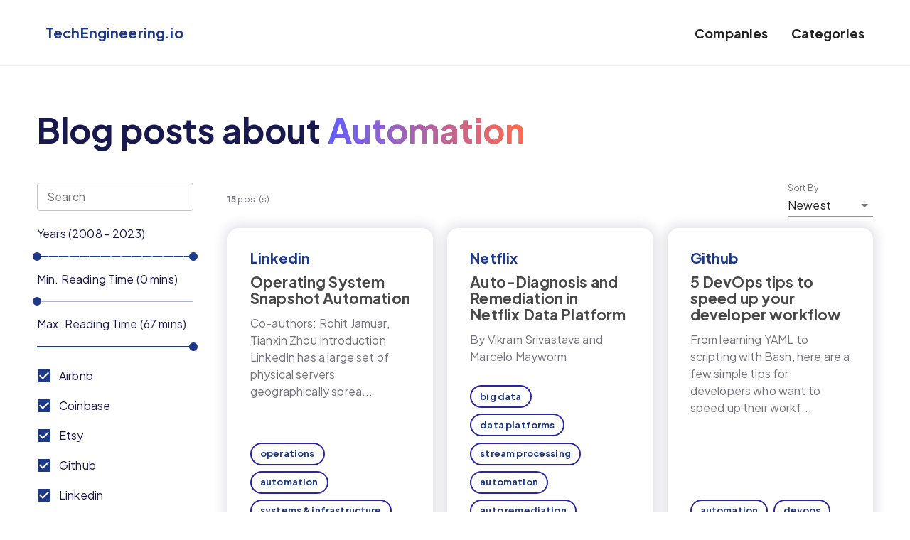

--- FILE ---
content_type: text/html; charset=utf-8
request_url: https://www.techengineering.io/categories/automation
body_size: 20153
content:
<!DOCTYPE html><html lang="en"><head><meta charSet="utf-8"/><meta http-equiv="X-UA-Compatible" content="IE=edge"/><link rel="preconnect" href="https://fonts.googleapis.com"/><link rel="preconnect" href="https://fonts.gstatic.com" crossorigin="true"/><link href="https://fonts.googleapis.com/css2?family=Plus+Jakarta+Sans:wght@400;500;700&amp;display=swap" rel="stylesheet"/><style type="text/css">.fresnel-container{margin:0;padding:0;}
@media not all and (min-width:0px) and (max-width:575px){.fresnel-at-sm{display:none!important;}}
@media not all and (min-width:576px) and (max-width:991px){.fresnel-at-md{display:none!important;}}
@media not all and (min-width:992px) and (max-width:1199px){.fresnel-at-lg{display:none!important;}}
@media not all and (min-width:1200px){.fresnel-at-xl{display:none!important;}}
@media not all and (max-width:575px){.fresnel-lessThan-md{display:none!important;}}
@media not all and (max-width:991px){.fresnel-lessThan-lg{display:none!important;}}
@media not all and (max-width:1199px){.fresnel-lessThan-xl{display:none!important;}}
@media not all and (min-width:576px){.fresnel-greaterThan-sm{display:none!important;}}
@media not all and (min-width:992px){.fresnel-greaterThan-md{display:none!important;}}
@media not all and (min-width:1200px){.fresnel-greaterThan-lg{display:none!important;}}
@media not all and (min-width:0px){.fresnel-greaterThanOrEqual-sm{display:none!important;}}
@media not all and (min-width:576px){.fresnel-greaterThanOrEqual-md{display:none!important;}}
@media not all and (min-width:992px){.fresnel-greaterThanOrEqual-lg{display:none!important;}}
@media not all and (min-width:1200px){.fresnel-greaterThanOrEqual-xl{display:none!important;}}
@media not all and (min-width:0px) and (max-width:575px){.fresnel-between-sm-md{display:none!important;}}
@media not all and (min-width:0px) and (max-width:991px){.fresnel-between-sm-lg{display:none!important;}}
@media not all and (min-width:0px) and (max-width:1199px){.fresnel-between-sm-xl{display:none!important;}}
@media not all and (min-width:576px) and (max-width:991px){.fresnel-between-md-lg{display:none!important;}}
@media not all and (min-width:576px) and (max-width:1199px){.fresnel-between-md-xl{display:none!important;}}
@media not all and (min-width:992px) and (max-width:1199px){.fresnel-between-lg-xl{display:none!important;}}</style><script async="" defer="" data-domain="techengineering.io" src="https://plausible.io/js/plausible.js"></script><meta charSet="utf-8"/><meta name="viewport" content="minimum-scale=1, initial-scale=1, width=device-width"/><link rel="shortcut icon" href="/favicon.ico"/><title>Discover Best Tech Engineering Blogs | TechEngineering.io</title><meta name="description" content="Discover Best Tech Engineering Blogs"/><meta property="og:title" content="Discover Best Tech Engineering Blogs | TechEngineering.io"/><meta property="og:image" content="/og-image.jpg"/><meta property="og:description" content="Discover Best Tech Engineering Blogs"/><meta property="og:type" content="website"/><meta property="og:url" content="https://www.techengineering.io"/><meta name="twitter:card" content="summary_large_image"/><meta name="twitter:creator" content="TechEngineering.io"/><meta name="twitter:title" content="Discover Best Tech Engineering Blogs | TechEngineering.io"/><meta name="twitter:description" content="Discover Best Tech Engineering Blogs"/><meta name="twitter:image" content="https://www.techengineering.io/og-image.jpg"/><meta property="twitter:url" content="https://www.techengineering.io"/><meta property="twitter:domain" content="www.techengineering.io"/><meta name="next-head-count" content="17"/><link rel="preload" href="/_next/static/css/66e70a86a4abf9d3131a.css" as="style"/><link rel="stylesheet" href="/_next/static/css/66e70a86a4abf9d3131a.css" data-n-g=""/><noscript data-n-css=""></noscript><link rel="preload" href="/_next/static/chunks/main-acffbc3cc770dc811b2a.js" as="script"/><link rel="preload" href="/_next/static/chunks/webpack-50bee04d1dc61f8adf5b.js" as="script"/><link rel="preload" href="/_next/static/chunks/framework.889d252c3277a88bd90c.js" as="script"/><link rel="preload" href="/_next/static/chunks/commons.3e1ebafa4ac19e286f80.js" as="script"/><link rel="preload" href="/_next/static/chunks/a3da51da3b401a32125312b5a2c4d7a395f493ca.525688587511cfc0bd4f.js" as="script"/><link rel="preload" href="/_next/static/chunks/dbe28f876d78395b35ac41ff8e74245e87523a88.5fef057f4d01d22323ac.js" as="script"/><link rel="preload" href="/_next/static/chunks/pages/_app-89a770cf0d5638db31e6.js" as="script"/><link rel="preload" href="/_next/static/chunks/pages/categories/%5Bcategory%5D-bc40c3e3f7e67b583e0d.js" as="script"/><style id="jss-server-side">html {
  box-sizing: border-box;
  -webkit-font-smoothing: antialiased;
  -moz-osx-font-smoothing: grayscale;
}
*, *::before, *::after {
  box-sizing: inherit;
}
strong, b {
  font-weight: 700;
}
body {
  color: rgba(0, 0, 0, 0.87);
  margin: 0;
  font-size: 0.875rem;
  font-family: "Roboto", "Helvetica", "Arial", sans-serif;
  font-weight: 400;
  line-height: 1.43;
  letter-spacing: 0.01071em;
  background-color: #fff;
}
@media print {
  body {
    background-color: #fff;
  }
}
body::backdrop {
  background-color: #fff;
}
.MuiFormControl-root {
  border: 0;
  margin: 0;
  display: inline-flex;
  padding: 0;
  position: relative;
  min-width: 0;
  flex-direction: column;
  vertical-align: top;
}
.MuiFormControl-marginNormal {
  margin-top: 16px;
  margin-bottom: 8px;
}
.MuiFormControl-marginDense {
  margin-top: 8px;
  margin-bottom: 4px;
}
.MuiFormControl-fullWidth {
  width: 100%;
}
.MuiTypography-root {
  margin: 0;
}
.MuiTypography-body2 {
  font-size: 0.875rem;
  font-family: "Roboto", "Helvetica", "Arial", sans-serif;
  font-weight: 400;
  line-height: 1.43;
  letter-spacing: 0.01071em;
}
.MuiTypography-body1 {
  font-size: 1rem;
  font-family: Plus Jakarta Sans, sans-serif;
  font-weight: 400;
  line-height: 1.5;
  letter-spacing: 0.00938em;
}
.MuiTypography-caption {
  font-size: 0.75rem;
  font-family: "Roboto", "Helvetica", "Arial", sans-serif;
  font-weight: 400;
  line-height: 1.66;
  letter-spacing: 0.03333em;
}
.MuiTypography-button {
  font-size: 0.875rem;
  font-family: "Roboto", "Helvetica", "Arial", sans-serif;
  font-weight: 500;
  line-height: 1.75;
  letter-spacing: 0.02857em;
  text-transform: uppercase;
}
.MuiTypography-h1 {
  font-size: 6rem;
  font-family: "Roboto", "Helvetica", "Arial", sans-serif;
  font-weight: 300;
  line-height: 1.167;
  letter-spacing: -0.01562em;
}
.MuiTypography-h2 {
  font-size: 3.75rem;
  font-family: "Roboto", "Helvetica", "Arial", sans-serif;
  font-weight: 300;
  line-height: 1.2;
  letter-spacing: -0.00833em;
}
.MuiTypography-h3 {
  font-size: 3rem;
  font-family: "Roboto", "Helvetica", "Arial", sans-serif;
  font-weight: 400;
  line-height: 1.167;
  letter-spacing: 0em;
}
.MuiTypography-h4 {
  font-size: 2.125rem;
  font-family: "Roboto", "Helvetica", "Arial", sans-serif;
  font-weight: 400;
  line-height: 1.235;
  letter-spacing: 0.00735em;
}
.MuiTypography-h5 {
  font-size: 1.5rem;
  font-family: "Roboto", "Helvetica", "Arial", sans-serif;
  font-weight: 400;
  line-height: 1.334;
  letter-spacing: 0em;
}
.MuiTypography-h6 {
  font-size: 1.25rem;
  font-family: "Roboto", "Helvetica", "Arial", sans-serif;
  font-weight: 500;
  line-height: 1.6;
  letter-spacing: 0.0075em;
}
.MuiTypography-subtitle1 {
  font-size: 1rem;
  font-family: "Roboto", "Helvetica", "Arial", sans-serif;
  font-weight: 400;
  line-height: 1.75;
  letter-spacing: 0.00938em;
}
.MuiTypography-subtitle2 {
  font-size: 0.875rem;
  font-family: "Roboto", "Helvetica", "Arial", sans-serif;
  font-weight: 500;
  line-height: 1.57;
  letter-spacing: 0.00714em;
}
.MuiTypography-overline {
  font-size: 0.75rem;
  font-family: "Roboto", "Helvetica", "Arial", sans-serif;
  font-weight: 400;
  line-height: 2.66;
  letter-spacing: 0.08333em;
  text-transform: uppercase;
}
.MuiTypography-srOnly {
  width: 1px;
  height: 1px;
  overflow: hidden;
  position: absolute;
}
.MuiTypography-alignLeft {
  text-align: left;
}
.MuiTypography-alignCenter {
  text-align: center;
}
.MuiTypography-alignRight {
  text-align: right;
}
.MuiTypography-alignJustify {
  text-align: justify;
}
.MuiTypography-noWrap {
  overflow: hidden;
  white-space: nowrap;
  text-overflow: ellipsis;
}
.MuiTypography-gutterBottom {
  margin-bottom: 0.35em;
}
.MuiTypography-paragraph {
  margin-bottom: 16px;
}
.MuiTypography-colorInherit {
  color: inherit;
}
.MuiTypography-colorPrimary {
  color: #1E3888;
}
.MuiTypography-colorSecondary {
  color: #00FDDC;
}
.MuiTypography-colorTextPrimary {
  color: rgba(0, 0, 0, 0.87);
}
.MuiTypography-colorTextSecondary {
  color: rgba(0, 0, 0, 0.54);
}
.MuiTypography-colorError {
  color: #ff1744;
}
.MuiTypography-displayInline {
  display: inline;
}
.MuiTypography-displayBlock {
  display: block;
}
.MuiFormControlLabel-root {
  cursor: pointer;
  display: inline-flex;
  align-items: center;
  margin-left: -11px;
  margin-right: 16px;
  vertical-align: middle;
  -webkit-tap-highlight-color: transparent;
}
.MuiFormControlLabel-root.Mui-disabled {
  cursor: default;
}
.MuiFormControlLabel-labelPlacementStart {
  margin-left: 16px;
  margin-right: -11px;
  flex-direction: row-reverse;
}
.MuiFormControlLabel-labelPlacementTop {
  margin-left: 16px;
  flex-direction: column-reverse;
}
.MuiFormControlLabel-labelPlacementBottom {
  margin-left: 16px;
  flex-direction: column;
}
.MuiFormControlLabel-label.Mui-disabled {
  color: rgba(0, 0, 0, 0.38);
}
.MuiButtonBase-root {
  color: inherit;
  border: 0;
  cursor: pointer;
  margin: 0;
  display: inline-flex;
  outline: 0;
  padding: 0;
  position: relative;
  align-items: center;
  user-select: none;
  border-radius: 0;
  vertical-align: middle;
  -moz-appearance: none;
  justify-content: center;
  text-decoration: none;
  background-color: transparent;
  -webkit-appearance: none;
  -webkit-tap-highlight-color: transparent;
}
.MuiButtonBase-root::-moz-focus-inner {
  border-style: none;
}
.MuiButtonBase-root.Mui-disabled {
  cursor: default;
  pointer-events: none;
}
@media print {
  .MuiButtonBase-root {
    color-adjust: exact;
  }
}
  .MuiIconButton-root {
    flex: 0 0 auto;
    color: rgba(0, 0, 0, 0.54);
    padding: 12px;
    overflow: visible;
    font-size: 1.5rem;
    text-align: center;
    transition: background-color 150ms cubic-bezier(0.4, 0, 0.2, 1) 0ms;
    border-radius: 50%;
  }
  .MuiIconButton-root:hover {
    background-color: rgba(0, 0, 0, 0.04);
  }
  .MuiIconButton-root.Mui-disabled {
    color: rgba(0, 0, 0, 0.26);
    background-color: transparent;
  }
@media (hover: none) {
  .MuiIconButton-root:hover {
    background-color: transparent;
  }
}
  .MuiIconButton-edgeStart {
    margin-left: -12px;
  }
  .MuiIconButton-sizeSmall.MuiIconButton-edgeStart {
    margin-left: -3px;
  }
  .MuiIconButton-edgeEnd {
    margin-right: -12px;
  }
  .MuiIconButton-sizeSmall.MuiIconButton-edgeEnd {
    margin-right: -3px;
  }
  .MuiIconButton-colorInherit {
    color: inherit;
  }
  .MuiIconButton-colorPrimary {
    color: #1E3888;
  }
  .MuiIconButton-colorPrimary:hover {
    background-color: rgba(30, 56, 136, 0.04);
  }
@media (hover: none) {
  .MuiIconButton-colorPrimary:hover {
    background-color: transparent;
  }
}
  .MuiIconButton-colorSecondary {
    color: #00FDDC;
  }
  .MuiIconButton-colorSecondary:hover {
    background-color: rgba(0, 253, 220, 0.04);
  }
@media (hover: none) {
  .MuiIconButton-colorSecondary:hover {
    background-color: transparent;
  }
}
  .MuiIconButton-sizeSmall {
    padding: 3px;
    font-size: 1.125rem;
  }
  .MuiIconButton-label {
    width: 100%;
    display: flex;
    align-items: inherit;
    justify-content: inherit;
  }
  .jss10 {
    padding: 9px;
  }
  .jss13 {
    top: 0;
    left: 0;
    width: 100%;
    cursor: inherit;
    height: 100%;
    margin: 0;
    opacity: 0;
    padding: 0;
    z-index: 1;
    position: absolute;
  }
  .MuiSvgIcon-root {
    fill: currentColor;
    width: 1em;
    height: 1em;
    display: inline-block;
    font-size: 1.5rem;
    transition: fill 200ms cubic-bezier(0.4, 0, 0.2, 1) 0ms;
    flex-shrink: 0;
    user-select: none;
  }
  .MuiSvgIcon-colorPrimary {
    color: #1E3888;
  }
  .MuiSvgIcon-colorSecondary {
    color: #00FDDC;
  }
  .MuiSvgIcon-colorAction {
    color: rgba(0, 0, 0, 0.54);
  }
  .MuiSvgIcon-colorError {
    color: #ff1744;
  }
  .MuiSvgIcon-colorDisabled {
    color: rgba(0, 0, 0, 0.26);
  }
  .MuiSvgIcon-fontSizeInherit {
    font-size: inherit;
  }
  .MuiSvgIcon-fontSizeSmall {
    font-size: 1.25rem;
  }
  .MuiSvgIcon-fontSizeLarge {
    font-size: 2.1875rem;
  }
  .MuiCheckbox-root {
    color: rgba(0, 0, 0, 0.54);
  }
  .MuiCheckbox-colorPrimary.Mui-checked {
    color: #1E3888;
  }
  .MuiCheckbox-colorPrimary.Mui-disabled {
    color: rgba(0, 0, 0, 0.26);
  }
  .MuiCheckbox-colorPrimary.Mui-checked:hover {
    background-color: rgba(30, 56, 136, 0.04);
  }
@media (hover: none) {
  .MuiCheckbox-colorPrimary.Mui-checked:hover {
    background-color: transparent;
  }
}
  .MuiCheckbox-colorSecondary.Mui-checked {
    color: #00FDDC;
  }
  .MuiCheckbox-colorSecondary.Mui-disabled {
    color: rgba(0, 0, 0, 0.26);
  }
  .MuiCheckbox-colorSecondary.Mui-checked:hover {
    background-color: rgba(0, 253, 220, 0.04);
  }
@media (hover: none) {
  .MuiCheckbox-colorSecondary.Mui-checked:hover {
    background-color: transparent;
  }
}
  .MuiDrawer-docked {
    flex: 0 0 auto;
  }
  .MuiDrawer-paper {
    top: 0;
    flex: 1 0 auto;
    height: 100%;
    display: flex;
    outline: 0;
    z-index: 1200;
    position: fixed;
    overflow-y: auto;
    flex-direction: column;
    -webkit-overflow-scrolling: touch;
  }
  .MuiDrawer-paperAnchorLeft {
    left: 0;
    right: auto;
  }
  .MuiDrawer-paperAnchorRight {
    left: auto;
    right: 0;
  }
  .MuiDrawer-paperAnchorTop {
    top: 0;
    left: 0;
    right: 0;
    bottom: auto;
    height: auto;
    max-height: 100%;
  }
  .MuiDrawer-paperAnchorBottom {
    top: auto;
    left: 0;
    right: 0;
    bottom: 0;
    height: auto;
    max-height: 100%;
  }
  .MuiDrawer-paperAnchorDockedLeft {
    border-right: 1px solid rgba(0, 0, 0, 0.12);
  }
  .MuiDrawer-paperAnchorDockedTop {
    border-bottom: 1px solid rgba(0, 0, 0, 0.12);
  }
  .MuiDrawer-paperAnchorDockedRight {
    border-left: 1px solid rgba(0, 0, 0, 0.12);
  }
  .MuiDrawer-paperAnchorDockedBottom {
    border-top: 1px solid rgba(0, 0, 0, 0.12);
  }
  .MuiFormLabel-root {
    color: rgba(0, 0, 0, 0.54);
    padding: 0;
    font-size: 1rem;
    font-family: Plus Jakarta Sans, sans-serif;
    font-weight: 400;
    line-height: 1;
    letter-spacing: 0.00938em;
  }
  .MuiFormLabel-root.Mui-focused {
    color: #1E3888;
  }
  .MuiFormLabel-root.Mui-disabled {
    color: rgba(0, 0, 0, 0.38);
  }
  .MuiFormLabel-root.Mui-error {
    color: #ff1744;
  }
  .MuiFormLabel-colorSecondary.Mui-focused {
    color: #00FDDC;
  }
  .MuiFormLabel-asterisk.Mui-error {
    color: #ff1744;
  }
  .MuiInputLabel-root {
    display: block;
    transform-origin: top left;
  }
  .MuiInputLabel-formControl {
    top: 0;
    left: 0;
    position: absolute;
    transform: translate(0, 24px) scale(1);
  }
  .MuiInputLabel-marginDense {
    transform: translate(0, 21px) scale(1);
  }
  .MuiInputLabel-shrink {
    transform: translate(0, 1.5px) scale(0.75);
    transform-origin: top left;
  }
  .MuiInputLabel-animated {
    transition: color 200ms cubic-bezier(0.0, 0, 0.2, 1) 0ms,transform 200ms cubic-bezier(0.0, 0, 0.2, 1) 0ms;
  }
  .MuiInputLabel-filled {
    z-index: 1;
    transform: translate(12px, 20px) scale(1);
    pointer-events: none;
  }
  .MuiInputLabel-filled.MuiInputLabel-marginDense {
    transform: translate(12px, 17px) scale(1);
  }
  .MuiInputLabel-filled.MuiInputLabel-shrink {
    transform: translate(12px, 10px) scale(0.75);
  }
  .MuiInputLabel-filled.MuiInputLabel-shrink.MuiInputLabel-marginDense {
    transform: translate(12px, 7px) scale(0.75);
  }
  .MuiInputLabel-outlined {
    z-index: 1;
    transform: translate(14px, 20px) scale(1);
    pointer-events: none;
  }
  .MuiInputLabel-outlined.MuiInputLabel-marginDense {
    transform: translate(14px, 12px) scale(1);
  }
  .MuiInputLabel-outlined.MuiInputLabel-shrink {
    transform: translate(14px, -6px) scale(0.75);
  }
  .MuiPopover-paper {
    outline: 0;
    position: absolute;
    max-width: calc(100% - 32px);
    min-width: 16px;
    max-height: calc(100% - 32px);
    min-height: 16px;
    overflow-x: hidden;
    overflow-y: auto;
  }
  .MuiMenu-paper {
    max-height: calc(100% - 96px);
    -webkit-overflow-scrolling: touch;
  }
  .MuiMenu-list {
    outline: 0;
  }
@keyframes mui-auto-fill {}
@keyframes mui-auto-fill-cancel {}
  .MuiInputBase-root {
    color: rgba(0, 0, 0, 0.87);
    cursor: text;
    display: inline-flex;
    position: relative;
    font-size: 1rem;
    box-sizing: border-box;
    align-items: center;
    font-family: Plus Jakarta Sans, sans-serif;
    font-weight: 400;
    line-height: 1.1876em;
    letter-spacing: 0.00938em;
  }
  .MuiInputBase-root.Mui-disabled {
    color: rgba(0, 0, 0, 0.38);
    cursor: default;
  }
  .MuiInputBase-multiline {
    padding: 6px 0 7px;
  }
  .MuiInputBase-multiline.MuiInputBase-marginDense {
    padding-top: 3px;
  }
  .MuiInputBase-fullWidth {
    width: 100%;
  }
  .MuiInputBase-input {
    font: inherit;
    color: currentColor;
    width: 100%;
    border: 0;
    height: 1.1876em;
    margin: 0;
    display: block;
    padding: 6px 0 7px;
    min-width: 0;
    background: none;
    box-sizing: content-box;
    animation-name: mui-auto-fill-cancel;
    letter-spacing: inherit;
    animation-duration: 10ms;
    -webkit-tap-highlight-color: transparent;
  }
  .MuiInputBase-input::-webkit-input-placeholder {
    color: currentColor;
    opacity: 0.42;
    transition: opacity 200ms cubic-bezier(0.4, 0, 0.2, 1) 0ms;
  }
  .MuiInputBase-input::-moz-placeholder {
    color: currentColor;
    opacity: 0.42;
    transition: opacity 200ms cubic-bezier(0.4, 0, 0.2, 1) 0ms;
  }
  .MuiInputBase-input:-ms-input-placeholder {
    color: currentColor;
    opacity: 0.42;
    transition: opacity 200ms cubic-bezier(0.4, 0, 0.2, 1) 0ms;
  }
  .MuiInputBase-input::-ms-input-placeholder {
    color: currentColor;
    opacity: 0.42;
    transition: opacity 200ms cubic-bezier(0.4, 0, 0.2, 1) 0ms;
  }
  .MuiInputBase-input:focus {
    outline: 0;
  }
  .MuiInputBase-input:invalid {
    box-shadow: none;
  }
  .MuiInputBase-input::-webkit-search-decoration {
    -webkit-appearance: none;
  }
  .MuiInputBase-input.Mui-disabled {
    opacity: 1;
  }
  .MuiInputBase-input:-webkit-autofill {
    animation-name: mui-auto-fill;
    animation-duration: 5000s;
  }
  label[data-shrink=false] + .MuiInputBase-formControl .MuiInputBase-input::-webkit-input-placeholder {
    opacity: 0 !important;
  }
  label[data-shrink=false] + .MuiInputBase-formControl .MuiInputBase-input::-moz-placeholder {
    opacity: 0 !important;
  }
  label[data-shrink=false] + .MuiInputBase-formControl .MuiInputBase-input:-ms-input-placeholder {
    opacity: 0 !important;
  }
  label[data-shrink=false] + .MuiInputBase-formControl .MuiInputBase-input::-ms-input-placeholder {
    opacity: 0 !important;
  }
  label[data-shrink=false] + .MuiInputBase-formControl .MuiInputBase-input:focus::-webkit-input-placeholder {
    opacity: 0.42;
  }
  label[data-shrink=false] + .MuiInputBase-formControl .MuiInputBase-input:focus::-moz-placeholder {
    opacity: 0.42;
  }
  label[data-shrink=false] + .MuiInputBase-formControl .MuiInputBase-input:focus:-ms-input-placeholder {
    opacity: 0.42;
  }
  label[data-shrink=false] + .MuiInputBase-formControl .MuiInputBase-input:focus::-ms-input-placeholder {
    opacity: 0.42;
  }
  .MuiInputBase-inputMarginDense {
    padding-top: 3px;
  }
  .MuiInputBase-inputMultiline {
    height: auto;
    resize: none;
    padding: 0;
  }
  .MuiInputBase-inputTypeSearch {
    -moz-appearance: textfield;
    -webkit-appearance: textfield;
  }
  .MuiInput-root {
    position: relative;
  }
  label + .MuiInput-formControl {
    margin-top: 16px;
  }
  .MuiInput-colorSecondary.MuiInput-underline:after {
    border-bottom-color: #00FDDC;
  }
  .MuiInput-underline:after {
    left: 0;
    right: 0;
    bottom: 0;
    content: "";
    position: absolute;
    transform: scaleX(0);
    transition: transform 200ms cubic-bezier(0.0, 0, 0.2, 1) 0ms;
    border-bottom: 2px solid #1E3888;
    pointer-events: none;
  }
  .MuiInput-underline.Mui-focused:after {
    transform: scaleX(1);
  }
  .MuiInput-underline.Mui-error:after {
    transform: scaleX(1);
    border-bottom-color: #ff1744;
  }
  .MuiInput-underline:before {
    left: 0;
    right: 0;
    bottom: 0;
    content: "\00a0";
    position: absolute;
    transition: border-bottom-color 200ms cubic-bezier(0.4, 0, 0.2, 1) 0ms;
    border-bottom: 1px solid rgba(0, 0, 0, 0.42);
    pointer-events: none;
  }
  .MuiInput-underline:hover:not(.Mui-disabled):before {
    border-bottom: 2px solid rgba(0, 0, 0, 0.87);
  }
  .MuiInput-underline.Mui-disabled:before {
    border-bottom-style: dotted;
  }
@media (hover: none) {
  .MuiInput-underline:hover:not(.Mui-disabled):before {
    border-bottom: 1px solid rgba(0, 0, 0, 0.42);
  }
}
  .jss1 {
    top: -5px;
    left: 0;
    right: 0;
    bottom: 0;
    margin: 0;
    padding: 0 8px;
    overflow: hidden;
    position: absolute;
    border-style: solid;
    border-width: 1px;
    border-radius: inherit;
    pointer-events: none;
  }
  .jss2 {
    padding: 0;
    text-align: left;
    transition: width 150ms cubic-bezier(0.0, 0, 0.2, 1) 0ms;
    line-height: 11px;
  }
  .jss3 {
    width: auto;
    height: 11px;
    display: block;
    padding: 0;
    font-size: 0.75em;
    max-width: 0.01px;
    text-align: left;
    transition: max-width 50ms cubic-bezier(0.0, 0, 0.2, 1) 0ms;
    visibility: hidden;
  }
  .jss3 > span {
    display: inline-block;
    padding-left: 5px;
    padding-right: 5px;
  }
  .jss4 {
    max-width: 1000px;
    transition: max-width 100ms cubic-bezier(0.0, 0, 0.2, 1) 50ms;
  }
  .MuiOutlinedInput-root {
    position: relative;
    border-radius: 4px;
  }
  .MuiOutlinedInput-root:hover .MuiOutlinedInput-notchedOutline {
    border-color: rgba(0, 0, 0, 0.87);
  }
@media (hover: none) {
  .MuiOutlinedInput-root:hover .MuiOutlinedInput-notchedOutline {
    border-color: rgba(0, 0, 0, 0.23);
  }
}
  .MuiOutlinedInput-root.Mui-focused .MuiOutlinedInput-notchedOutline {
    border-color: #1E3888;
    border-width: 2px;
  }
  .MuiOutlinedInput-root.Mui-error .MuiOutlinedInput-notchedOutline {
    border-color: #ff1744;
  }
  .MuiOutlinedInput-root.Mui-disabled .MuiOutlinedInput-notchedOutline {
    border-color: rgba(0, 0, 0, 0.26);
  }
  .MuiOutlinedInput-colorSecondary.Mui-focused .MuiOutlinedInput-notchedOutline {
    border-color: #00FDDC;
  }
  .MuiOutlinedInput-adornedStart {
    padding-left: 14px;
  }
  .MuiOutlinedInput-adornedEnd {
    padding-right: 14px;
  }
  .MuiOutlinedInput-multiline {
    padding: 18.5px 14px;
  }
  .MuiOutlinedInput-multiline.MuiOutlinedInput-marginDense {
    padding-top: 10.5px;
    padding-bottom: 10.5px;
  }
  .MuiOutlinedInput-notchedOutline {
    border-color: rgba(0, 0, 0, 0.23);
  }
  .MuiOutlinedInput-input {
    padding: 18.5px 14px;
  }
  .MuiOutlinedInput-input:-webkit-autofill {
    border-radius: inherit;
  }
  .MuiOutlinedInput-inputMarginDense {
    padding-top: 10.5px;
    padding-bottom: 10.5px;
  }
  .MuiOutlinedInput-inputMultiline {
    padding: 0;
  }
  .MuiOutlinedInput-inputAdornedStart {
    padding-left: 0;
  }
  .MuiOutlinedInput-inputAdornedEnd {
    padding-right: 0;
  }
  .MuiSelect-select {
    cursor: pointer;
    min-width: 16px;
    user-select: none;
    border-radius: 0;
    -moz-appearance: none;
    -webkit-appearance: none;
  }
  .MuiSelect-select:focus {
    border-radius: 0;
    background-color: rgba(0, 0, 0, 0.05);
  }
  .MuiSelect-select::-ms-expand {
    display: none;
  }
  .MuiSelect-select.Mui-disabled {
    cursor: default;
  }
  .MuiSelect-select[multiple] {
    height: auto;
  }
  .MuiSelect-select:not([multiple]) option, .MuiSelect-select:not([multiple]) optgroup {
    background-color: #fff;
  }
  .MuiSelect-select.MuiSelect-select {
    padding-right: 24px;
  }
  .MuiSelect-filled.MuiSelect-filled {
    padding-right: 32px;
  }
  .MuiSelect-outlined {
    border-radius: 4px;
  }
  .MuiSelect-outlined.MuiSelect-outlined {
    padding-right: 32px;
  }
  .MuiSelect-selectMenu {
    height: auto;
    overflow: hidden;
    min-height: 1.1876em;
    white-space: nowrap;
    text-overflow: ellipsis;
  }
  .MuiSelect-icon {
    top: calc(50% - 12px);
    color: rgba(0, 0, 0, 0.54);
    right: 0;
    position: absolute;
    pointer-events: none;
  }
  .MuiSelect-icon.Mui-disabled {
    color: rgba(0, 0, 0, 0.26);
  }
  .MuiSelect-iconOpen {
    transform: rotate(180deg);
  }
  .MuiSelect-iconFilled {
    right: 7px;
  }
  .MuiSelect-iconOutlined {
    right: 7px;
  }
  .MuiSelect-nativeInput {
    left: 0;
    width: 100%;
    bottom: 0;
    opacity: 0;
    position: absolute;
    pointer-events: none;
  }
  .jss14 {
    min-width: 120px;
  }
  .jss15 {
    margin-top: 16px;
  }

  .jss5.jss6 .jss7 {
    transform: scale(1) translateY(-10px);
  }
  .jss7 {
    top: -34px;
    z-index: 1;
    position: absolute;
    font-size: 0.75rem;
    transform: scale(0);
    transition: transform 150ms cubic-bezier(0.4, 0, 0.2, 1) 0ms;
    font-family: "Roboto", "Helvetica", "Arial", sans-serif;
    font-weight: 400;
    line-height: 1.2;
    letter-spacing: 0.01071em;
    transform-origin: bottom center;
  }
  .jss8 {
    width: 32px;
    height: 32px;
    display: flex;
    transform: rotate(-45deg);
    align-items: center;
    border-radius: 50% 50% 50% 0;
    justify-content: center;
    background-color: currentColor;
  }
  .jss9 {
    color: #fff;
    transform: rotate(45deg);
  }
  .MuiSlider-root {
    color: #1E3888;
    width: 100%;
    cursor: pointer;
    height: 2px;
    display: inline-block;
    padding: 13px 0;
    position: relative;
    box-sizing: content-box;
    touch-action: none;
    -webkit-tap-highlight-color: transparent;
  }
  .MuiSlider-root.Mui-disabled {
    color: #bdbdbd;
    cursor: default;
    pointer-events: none;
  }
  .MuiSlider-root.MuiSlider-vertical {
    width: 2px;
    height: 100%;
    padding: 0 13px;
  }
@media (pointer: coarse) {
  .MuiSlider-root {
    padding: 20px 0;
  }
  .MuiSlider-root.MuiSlider-vertical {
    padding: 0 20px;
  }
}
@media print {
  .MuiSlider-root {
    color-adjust: exact;
  }
}
  .MuiSlider-colorSecondary {
    color: #00FDDC;
  }
  .MuiSlider-marked {
    margin-bottom: 20px;
  }
  .MuiSlider-marked.MuiSlider-vertical {
    margin-right: 20px;
    margin-bottom: auto;
  }
  .MuiSlider-rail {
    width: 100%;
    height: 2px;
    display: block;
    opacity: 0.38;
    position: absolute;
    border-radius: 1px;
    background-color: currentColor;
  }
  .MuiSlider-vertical .MuiSlider-rail {
    width: 2px;
    height: 100%;
  }
  .MuiSlider-track {
    height: 2px;
    display: block;
    position: absolute;
    border-radius: 1px;
    background-color: currentColor;
  }
  .MuiSlider-vertical .MuiSlider-track {
    width: 2px;
  }
  .MuiSlider-trackFalse .MuiSlider-track {
    display: none;
  }
  .MuiSlider-trackInverted .MuiSlider-track {
    background-color: rgb(169, 179, 209);
  }
  .MuiSlider-trackInverted .MuiSlider-rail {
    opacity: 1;
  }
  .MuiSlider-thumb {
    width: 12px;
    height: 12px;
    display: flex;
    outline: 0;
    position: absolute;
    box-sizing: border-box;
    margin-top: -5px;
    transition: box-shadow 150ms cubic-bezier(0.4, 0, 0.2, 1) 0ms;
    align-items: center;
    margin-left: -6px;
    border-radius: 50%;
    justify-content: center;
    background-color: currentColor;
  }
  .MuiSlider-thumb::after {
    top: -15px;
    left: -15px;
    right: -15px;
    bottom: -15px;
    content: "";
    position: absolute;
    border-radius: 50%;
  }
  .MuiSlider-thumb.Mui-focusVisible, .MuiSlider-thumb:hover {
    box-shadow: 0px 0px 0px 8px rgba(30, 56, 136, 0.16);
  }
  .MuiSlider-thumb.MuiSlider-active {
    box-shadow: 0px 0px 0px 14px rgba(30, 56, 136, 0.16);
  }
  .MuiSlider-thumb.Mui-disabled {
    width: 8px;
    height: 8px;
    margin-top: -3px;
    margin-left: -4px;
  }
  .MuiSlider-vertical .MuiSlider-thumb {
    margin-left: -5px;
    margin-bottom: -6px;
  }
  .MuiSlider-vertical .MuiSlider-thumb.Mui-disabled {
    margin-left: -3px;
    margin-bottom: -4px;
  }
  .MuiSlider-thumb.Mui-disabled:hover {
    box-shadow: none;
  }
@media (hover: none) {
  .MuiSlider-thumb.Mui-focusVisible, .MuiSlider-thumb:hover {
    box-shadow: none;
  }
}
  .MuiSlider-thumbColorSecondary.Mui-focusVisible, .MuiSlider-thumbColorSecondary:hover {
    box-shadow: 0px 0px 0px 8px rgba(0, 253, 220, 0.16);
  }
  .MuiSlider-thumbColorSecondary.MuiSlider-active {
    box-shadow: 0px 0px 0px 14px rgba(0, 253, 220, 0.16);
  }
  .MuiSlider-valueLabel {
    left: calc(-50% - 4px);
  }
  .MuiSlider-mark {
    width: 2px;
    height: 2px;
    position: absolute;
    border-radius: 1px;
    background-color: currentColor;
  }
  .MuiSlider-markActive {
    opacity: 0.8;
    background-color: #fff;
  }
  .MuiSlider-markLabel {
    top: 26px;
    color: rgba(0, 0, 0, 0.54);
    position: absolute;
    font-size: 0.875rem;
    transform: translateX(-50%);
    font-family: "Roboto", "Helvetica", "Arial", sans-serif;
    font-weight: 400;
    line-height: 1.43;
    white-space: nowrap;
    letter-spacing: 0.01071em;
  }
  .MuiSlider-vertical .MuiSlider-markLabel {
    top: auto;
    left: 26px;
    transform: translateY(50%);
  }
@media (pointer: coarse) {
  .MuiSlider-markLabel {
    top: 40px;
  }
  .MuiSlider-vertical .MuiSlider-markLabel {
    left: 31px;
  }
}
  .MuiSlider-markLabelActive {
    color: rgba(0, 0, 0, 0.87);
  }
  .MuiChip-root {
    color: rgba(0, 0, 0, 0.87);
    border: none;
    cursor: default;
    height: 32px;
    display: inline-flex;
    outline: 0;
    padding: 0;
    font-size: 0.8125rem;
    box-sizing: border-box;
    transition: background-color 300ms cubic-bezier(0.4, 0, 0.2, 1) 0ms,box-shadow 300ms cubic-bezier(0.4, 0, 0.2, 1) 0ms;
    align-items: center;
    font-family: Plus Jakarta Sans, sans-serif;
    white-space: nowrap;
    border-radius: 16px;
    vertical-align: middle;
    justify-content: center;
    text-decoration: none;
    background-color: #e0e0e0;
  }
  .MuiChip-root.Mui-disabled {
    opacity: 0.5;
    pointer-events: none;
  }
  .MuiChip-root .MuiChip-avatar {
    color: #616161;
    width: 24px;
    height: 24px;
    font-size: 0.75rem;
    margin-left: 5px;
    margin-right: -6px;
  }
  .MuiChip-root .MuiChip-avatarColorPrimary {
    color: #fff;
    background-color: #303f9f;
  }
  .MuiChip-root .MuiChip-avatarColorSecondary {
    color: #fff;
    background-color: #c51162;
  }
  .MuiChip-root .MuiChip-avatarSmall {
    width: 18px;
    height: 18px;
    font-size: 0.625rem;
    margin-left: 4px;
    margin-right: -4px;
  }
  .MuiChip-sizeSmall {
    height: 24px;
  }
  .MuiChip-colorPrimary {
    color: #fff;
    background-color: #1E3888;
  }
  .MuiChip-colorSecondary {
    color: #fff;
    background-color: #00FDDC;
  }
  .MuiChip-clickable {
    cursor: pointer;
    user-select: none;
    -webkit-tap-highlight-color: transparent;
  }
  .MuiChip-clickable:hover, .MuiChip-clickable:focus {
    background-color: rgb(206, 206, 206);
  }
  .MuiChip-clickable:active {
    box-shadow: 0px 2px 1px -1px rgba(0,0,0,0.2),0px 1px 1px 0px rgba(0,0,0,0.14),0px 1px 3px 0px rgba(0,0,0,0.12);
  }
  .MuiChip-clickableColorPrimary:hover, .MuiChip-clickableColorPrimary:focus {
    background-color: rgb(48, 71, 145);
  }
  .MuiChip-clickableColorSecondary:hover, .MuiChip-clickableColorSecondary:focus {
    background-color: rgb(0, 232, 202);
  }
  .MuiChip-deletable:focus {
    background-color: rgb(206, 206, 206);
  }
  .MuiChip-deletableColorPrimary:focus {
    background-color: rgb(75, 95, 159);
  }
  .MuiChip-deletableColorSecondary:focus {
    background-color: rgb(0, 202, 176);
  }
  .MuiChip-outlined {
    border: 1px solid rgba(0, 0, 0, 0.23);
    background-color: transparent;
  }
  .MuiChip-clickable.MuiChip-outlined:hover, .MuiChip-clickable.MuiChip-outlined:focus, .MuiChip-deletable.MuiChip-outlined:focus {
    background-color: rgba(0, 0, 0, 0.04);
  }
  .MuiChip-outlined .MuiChip-avatar {
    margin-left: 4px;
  }
  .MuiChip-outlined .MuiChip-avatarSmall {
    margin-left: 2px;
  }
  .MuiChip-outlined .MuiChip-icon {
    margin-left: 4px;
  }
  .MuiChip-outlined .MuiChip-iconSmall {
    margin-left: 2px;
  }
  .MuiChip-outlined .MuiChip-deleteIcon {
    margin-right: 5px;
  }
  .MuiChip-outlined .MuiChip-deleteIconSmall {
    margin-right: 3px;
  }
  .MuiChip-outlinedPrimary {
    color: #1E3888;
    border: 1px solid #1E3888;
  }
  .MuiChip-clickable.MuiChip-outlinedPrimary:hover, .MuiChip-clickable.MuiChip-outlinedPrimary:focus, .MuiChip-deletable.MuiChip-outlinedPrimary:focus {
    background-color: rgba(30, 56, 136, 0.04);
  }
  .MuiChip-outlinedSecondary {
    color: #00FDDC;
    border: 1px solid #00FDDC;
  }
  .MuiChip-clickable.MuiChip-outlinedSecondary:hover, .MuiChip-clickable.MuiChip-outlinedSecondary:focus, .MuiChip-deletable.MuiChip-outlinedSecondary:focus {
    background-color: rgba(0, 253, 220, 0.04);
  }
  .MuiChip-icon {
    color: #616161;
    margin-left: 5px;
    margin-right: -6px;
  }
  .MuiChip-iconSmall {
    width: 18px;
    height: 18px;
    margin-left: 4px;
    margin-right: -4px;
  }
  .MuiChip-iconColorPrimary {
    color: inherit;
  }
  .MuiChip-iconColorSecondary {
    color: inherit;
  }
  .MuiChip-label {
    overflow: hidden;
    white-space: nowrap;
    padding-left: 12px;
    padding-right: 12px;
    text-overflow: ellipsis;
  }
  .MuiChip-labelSmall {
    padding-left: 8px;
    padding-right: 8px;
  }
  .MuiChip-deleteIcon {
    color: rgba(0, 0, 0, 0.26);
    width: 22px;
    cursor: pointer;
    height: 22px;
    margin: 0 5px 0 -6px;
    -webkit-tap-highlight-color: transparent;
  }
  .MuiChip-deleteIcon:hover {
    color: rgba(0, 0, 0, 0.4);
  }
  .MuiChip-deleteIconSmall {
    width: 16px;
    height: 16px;
    margin-left: -4px;
    margin-right: 4px;
  }
  .MuiChip-deleteIconColorPrimary {
    color: rgba(255, 255, 255, 0.7);
  }
  .MuiChip-deleteIconColorPrimary:hover, .MuiChip-deleteIconColorPrimary:active {
    color: #fff;
  }
  .MuiChip-deleteIconColorSecondary {
    color: rgba(255, 255, 255, 0.7);
  }
  .MuiChip-deleteIconColorSecondary:hover, .MuiChip-deleteIconColorSecondary:active {
    color: #fff;
  }
  .MuiChip-deleteIconOutlinedColorPrimary {
    color: rgba(30, 56, 136, 0.7);
  }
  .MuiChip-deleteIconOutlinedColorPrimary:hover, .MuiChip-deleteIconOutlinedColorPrimary:active {
    color: #1E3888;
  }
  .MuiChip-deleteIconOutlinedColorSecondary {
    color: rgba(0, 253, 220, 0.7);
  }
  .MuiChip-deleteIconOutlinedColorSecondary:hover, .MuiChip-deleteIconOutlinedColorSecondary:active {
    color: #00FDDC;
  }</style><style data-styled="" data-styled-version="5.2.1">.cIKpxU{width:100%;display:-webkit-box;display:-webkit-flex;display:-ms-flexbox;display:flex;-webkit-box-pack:center;-webkit-justify-content:center;-ms-flex-pack:center;justify-content:center;}/*!sc*/
data-styled.g1[id="sc-bdfBwQ"]{content:"cIKpxU,"}/*!sc*/
.QhCFh{max-width:1240px;width:100%;padding:0 16px;}/*!sc*/
@media (min-width:576px){.QhCFh{padding:0 32px;}}/*!sc*/
data-styled.g2[id="sc-gsTCUz"]{content:"QhCFh,"}/*!sc*/
.bcaJjD{cursor:pointer;-webkit-text-decoration:none;text-decoration:none;}/*!sc*/
data-styled.g3[id="sc-dlfnbm"]{content:"bcaJjD,"}/*!sc*/
</style></head><body><script>(function() { try {
  var mode = localStorage.getItem('theme-ui-color-mode');
  if (!mode) return
  document.body.classList.add('theme-ui-' + mode);
} catch (e) {} })();</script><div id="__next"><style data-emotion-css="sa2dbt">body{color:text;background-color:var(--theme-ui-colors-background,#fff);}</style><style data-emotion-css="1d7m1w5">*{box-sizing:border-box;}body{margin:0;}</style><style data-emotion-css="6m3fp8">.css-6m3fp8{min-height:100vh;position:relative;overflow-x:hidden;}</style><div class="css-6m3fp8"><style data-emotion-css="19tfhzl">.css-19tfhzl{padding-top:12px;padding-bottom:12px;}@media screen and (min-width:576px){.css-19tfhzl{padding-top:32px;padding-bottom:32px;}}</style><style data-emotion-css="1lh7bil">.css-1lh7bil{border-bottom:1px solid #f1f1f1;padding-top:12px;padding-bottom:12px;}@media screen and (min-width:576px){.css-1lh7bil{padding-top:32px;padding-bottom:32px;}}</style><div class="css-1lh7bil"><div class="sc-bdfBwQ cIKpxU"><div width="1240px" class="sc-gsTCUz QhCFh"><style data-emotion-css="78ak1x">.css-78ak1x{padding-left:12px;padding-right:12px;-webkit-box-pack:justify;-webkit-justify-content:space-between;-ms-flex-pack:justify;justify-content:space-between;-webkit-align-items:center;-webkit-box-align:center;-ms-flex-align:center;align-items:center;}</style><div class="css-78ak1x"><style data-emotion-css="1hyhnye">.css-1hyhnye{display:-webkit-box;display:-webkit-flex;display:-ms-flexbox;display:flex;-webkit-align-items:center;-webkit-box-align:center;-ms-flex-align:center;align-items:center;-webkit-flex-direction:row;-ms-flex-direction:row;flex-direction:row;-webkit-box-pack:start;-webkit-justify-content:flex-start;-ms-flex-pack:start;justify-content:flex-start;width:100%;}@media screen and (min-width:576px){.css-1hyhnye{-webkit-box-pack:justify;-webkit-justify-content:space-between;-ms-flex-pack:justify;justify-content:space-between;}}</style><div class="css-1hyhnye"><div class="fresnel-container fresnel-at-sm "><style data-emotion-css="12z0wuy">.css-12z0wuy{margin-right:8px;}</style><style data-emotion-css="dx2f9l">.css-dx2f9l{cursor:pointer;display:-webkit-box;display:-webkit-flex;display:-ms-flexbox;display:flex;margin-right:8px;}</style><div class="css-dx2f9l"><svg class="MuiSvgIcon-root" focusable="false" viewBox="0 0 24 24" aria-hidden="true"><path d="M3 18h18v-2H3v2zm0-5h18v-2H3v2zm0-7v2h18V6H3z"></path></svg></div></div><style data-emotion-css="1vujex8">.css-1vujex8 div{color:var(--theme-ui-colors-primary,#1E3888);font-size:20px;}</style><div class="css-1vujex8"><style data-emotion-css="3vy8hd">.css-3vy8hd{box-sizing:border-box;margin:0;min-width:0;margin-bottom:0;height:undefined;}</style><div class="css-3vy8hd"><span class="sc-dlfnbm bcaJjD"><style data-emotion-css="kr046w">.css-kr046w{box-sizing:border-box;margin:0;min-width:0;-webkit-align-items:center;-webkit-box-align:center;-ms-flex-align:center;align-items:center;display:-webkit-box;display:-webkit-flex;display:-ms-flexbox;display:flex;height:undefined;}</style><div class="css-kr046w"><style data-emotion-css="rwdih3">.css-rwdih3{box-sizing:border-box;margin:0;min-width:0;font-size:16px;font-family:Plus Jakarta Sans,sans-serif;font-weight:700;}</style><div class="css-rwdih3">TechEngineering.io</div></div></span></div></div><div class="fresnel-container fresnel-greaterThanOrEqual-md "><style data-emotion-css="1aa9yy0">.css-1aa9yy0{display:grid;grid-template-columns:repeat(2,max-content);gap:8px;}@media screen and (min-width:576px){.css-1aa9yy0{gap:8px;}}@media screen and (min-width:992px){.css-1aa9yy0{gap:32px;}}</style><div class="css-1aa9yy0"><div class="css-3vy8hd"><span class="sc-dlfnbm bcaJjD"><div class="css-kr046w"><style data-emotion-css="1t9e5kb">.css-1t9e5kb{box-sizing:border-box;margin:0;min-width:0;font-size:16px;font-family:Plus Jakarta Sans,sans-serif;font-weight:700;}@media screen and (min-width:576px){.css-1t9e5kb{font-size:16px;}}@media screen and (min-width:992px){.css-1t9e5kb{font-size:18px;}}</style><div class="css-1t9e5kb">Companies</div></div></span></div><div class="css-3vy8hd"><span class="sc-dlfnbm bcaJjD"><div class="css-kr046w"><div class="css-1t9e5kb">Categories</div></div></span></div></div></div></div><div class="fresnel-container fresnel-at-sm "></div></div></div></div></div><style data-emotion-css="1rk66wz">.css-1rk66wz{font-family:Plus Jakarta Sans,sans-serif;line-height:1.5;font-size:18px;color:var(--theme-ui-colors-body,#1a194d);}</style><div style="margin:0 auto" class="css-1rk66wz"><style data-emotion-css="r20xa">.css-r20xa{min-height:100vh;margin-bottom:64px;}</style><main class="css-r20xa"><style data-emotion-css="gz537i">.css-gz537i{padding-bottom:64px;padding-top:32px;padding-left:12px;padding-right:12px;}@media screen and (min-width:576px){.css-gz537i{padding-top:64px;padding-left:20px;padding-right:20px;}}</style><div class="css-gz537i"><div class="sc-bdfBwQ cIKpxU"><div width="1240px" class="sc-gsTCUz QhCFh"><section><style data-emotion-css="7o83d0">.css-7o83d0{font-size:32px;margin-bottom:32px;padding-right:0;}@media screen and (min-width:576px){.css-7o83d0{font-size:48px;margin-bottom:48px;padding-right:0;}}@media screen and (min-width:992px){.css-7o83d0{padding-right:256px;}}</style><h1 class="css-7o83d0">Blog posts about<!-- --> <style data-emotion-css="ir0lpz">.css-ir0lpz{color:transparent;background-clip:text;-webkit-background-clip:text;background-image:linear-gradient(90deg,rgb(97,94,255),rgb(255,106,77)),linear-gradient(90deg,#615eff,#ff6a4d);}</style><span class="css-ir0lpz">Automation</span></h1><style data-emotion-css="69ywzj">.css-69ywzj{display:grid;grid-template-columns:minmax(0,1fr);gap:16px;width:100%;}@media screen and (min-width:576px){.css-69ywzj{grid-template-columns:160px minmax(0,1fr);gap:48px;}}@media screen and (min-width:992px){.css-69ywzj{grid-template-columns:220px minmax(0,1fr);}}@media screen and (min-width:1200px){.css-69ywzj{grid-template-columns:220px minmax(0,1fr);}}</style><div class="css-69ywzj"><aside><style data-emotion-css="1y2i8cw">.css-1y2i8cw{margin-bottom:20px;display:-webkit-box;display:-webkit-flex;display:-ms-flexbox;display:flex;-webkit-box-pack:center;-webkit-justify-content:center;-ms-flex-pack:center;justify-content:center;-webkit-align-items:center;-webkit-box-align:center;-ms-flex-align:center;align-items:center;}</style><div class="css-1y2i8cw"><style data-emotion-css="uwq90r">.css-uwq90r{width:100%;}@media screen and (min-width:576px){.css-uwq90r{width:600px;}}</style><form autoComplete="off" class="css-uwq90r"><style data-emotion-css="dylyku">.css-dylyku .MuiFormControl-root{width:100%;}</style><div class="css-dylyku"><div class="MuiFormControl-root MuiTextField-root"><label class="MuiFormLabel-root MuiInputLabel-root MuiInputLabel-formControl MuiInputLabel-animated MuiInputLabel-marginDense MuiInputLabel-outlined" data-shrink="false" for="outlined-basic" id="outlined-basic-label">Search</label><div class="MuiInputBase-root MuiOutlinedInput-root MuiInputBase-formControl MuiInputBase-marginDense MuiOutlinedInput-marginDense"><input type="text" aria-invalid="false" id="outlined-basic" value="" class="MuiInputBase-input MuiOutlinedInput-input MuiInputBase-inputMarginDense MuiOutlinedInput-inputMarginDense"/><fieldset aria-hidden="true" class="jss1 MuiOutlinedInput-notchedOutline"><legend class="jss3"><span>Search</span></legend></fieldset></div></div></div></form></div><div class="fresnel-container fresnel-greaterThanOrEqual-md "><div><p class="MuiTypography-root MuiTypography-body1 MuiTypography-gutterBottom" id="range-slider-year-range">Years (2008 - 2023)</p><span class="MuiSlider-root MuiSlider-colorPrimary"><span class="MuiSlider-rail"></span><span class="MuiSlider-track" style="left:0%;width:100%"></span><input type="hidden" value="2008,2023"/><span style="left:0%" data-index="0" class="MuiSlider-mark MuiSlider-markActive"></span><span style="left:6.666666666666667%" data-index="1" class="MuiSlider-mark MuiSlider-markActive"></span><span style="left:13.333333333333334%" data-index="2" class="MuiSlider-mark MuiSlider-markActive"></span><span style="left:20%" data-index="3" class="MuiSlider-mark MuiSlider-markActive"></span><span style="left:26.666666666666668%" data-index="4" class="MuiSlider-mark MuiSlider-markActive"></span><span style="left:33.333333333333336%" data-index="5" class="MuiSlider-mark MuiSlider-markActive"></span><span style="left:40%" data-index="6" class="MuiSlider-mark MuiSlider-markActive"></span><span style="left:46.666666666666664%" data-index="7" class="MuiSlider-mark MuiSlider-markActive"></span><span style="left:53.333333333333336%" data-index="8" class="MuiSlider-mark MuiSlider-markActive"></span><span style="left:60%" data-index="9" class="MuiSlider-mark MuiSlider-markActive"></span><span style="left:66.66666666666667%" data-index="10" class="MuiSlider-mark MuiSlider-markActive"></span><span style="left:73.33333333333333%" data-index="11" class="MuiSlider-mark MuiSlider-markActive"></span><span style="left:80%" data-index="12" class="MuiSlider-mark MuiSlider-markActive"></span><span style="left:86.66666666666667%" data-index="13" class="MuiSlider-mark MuiSlider-markActive"></span><span style="left:93.33333333333333%" data-index="14" class="MuiSlider-mark MuiSlider-markActive"></span><span style="left:100%" data-index="15" class="MuiSlider-mark MuiSlider-markActive"></span><span class="MuiSlider-thumb MuiSlider-thumbColorPrimary jss5" tabindex="0" role="slider" style="left:0%" data-index="0" aria-labelledby="range-slider" aria-orientation="horizontal" aria-valuemax="2023" aria-valuemin="2008" aria-valuenow="2008"><span class="jss7 MuiSlider-valueLabel"><span class="jss8"><span class="jss9">2008</span></span></span></span><span class="MuiSlider-thumb MuiSlider-thumbColorPrimary jss5" tabindex="0" role="slider" style="left:100%" data-index="1" aria-labelledby="range-slider" aria-orientation="horizontal" aria-valuemax="2023" aria-valuemin="2008" aria-valuenow="2023"><span class="jss7 MuiSlider-valueLabel"><span class="jss8"><span class="jss9">2023</span></span></span></span></span></div><style data-emotion-css="ebtp45">.css-ebtp45{display:grid;grid-template-columns:1fr 1fr;gap:32px;}@media screen and (min-width:576px){.css-ebtp45{grid-template-columns:1fr;gap:0;}}</style><div class="css-ebtp45"><div><p class="MuiTypography-root MuiTypography-body1 MuiTypography-gutterBottom" id="range-slider-min-duration">Min. Reading Time (0 mins)</p><span class="MuiSlider-root MuiSlider-colorPrimary"><span class="MuiSlider-rail"></span><span class="MuiSlider-track" style="left:0%;width:0%"></span><input type="hidden" value="0"/><span class="MuiSlider-thumb MuiSlider-thumbColorPrimary" tabindex="0" role="slider" style="left:0%" data-index="0" aria-labelledby="continuous-slider" aria-orientation="horizontal" aria-valuemax="67" aria-valuemin="0" aria-valuenow="0"></span></span></div><div><p class="MuiTypography-root MuiTypography-body1 MuiTypography-gutterBottom" id="range-slider-max-duration">Max. Reading Time (67 mins)</p><span class="MuiSlider-root MuiSlider-colorPrimary"><span class="MuiSlider-rail"></span><span class="MuiSlider-track" style="left:0%;width:100%"></span><input type="hidden" value="67"/><span class="MuiSlider-thumb MuiSlider-thumbColorPrimary" tabindex="0" role="slider" style="left:100%" data-index="0" aria-labelledby="continuous-slider" aria-orientation="horizontal" aria-valuemax="67" aria-valuemin="0" aria-valuenow="67"></span></span></div></div><style data-emotion-css="p5fje9">.css-p5fje9{border-bottom:1px solid;border-color:var(--theme-ui-colors-subdued,#cdcdd0);padding-bottom:12px;}</style><div class="css-p5fje9"><style data-emotion-css="qkbksv">.css-qkbksv{display:grid;grid-template-columns:1fr 1fr 1fr;}@media screen and (min-width:576px){.css-qkbksv{grid-template-columns:1fr;}}</style><div class="css-qkbksv"><div><label class="MuiFormControlLabel-root"><style data-emotion-css="1xj5jfc">.css-1xj5jfc .MuiIconButton-label{color:var(--theme-ui-colors-primary,#1E3888);}</style><div class="css-1xj5jfc"><span class="MuiButtonBase-root MuiIconButton-root jss10 MuiCheckbox-root MuiCheckbox-colorSecondary jss11 Mui-checked MuiIconButton-colorSecondary" aria-disabled="false"><span class="MuiIconButton-label"><input type="checkbox" checked="" class="jss13" name="airbnb" data-indeterminate="false"/><svg class="MuiSvgIcon-root" focusable="false" viewBox="0 0 24 24" aria-hidden="true"><path d="M19 3H5c-1.11 0-2 .9-2 2v14c0 1.1.89 2 2 2h14c1.11 0 2-.9 2-2V5c0-1.1-.89-2-2-2zm-9 14l-5-5 1.41-1.41L10 14.17l7.59-7.59L19 8l-9 9z"></path></svg></span></span></div><span class="MuiTypography-root MuiFormControlLabel-label MuiTypography-body1">Airbnb</span></label></div><div><label class="MuiFormControlLabel-root"><div class="css-1xj5jfc"><span class="MuiButtonBase-root MuiIconButton-root jss10 MuiCheckbox-root MuiCheckbox-colorSecondary jss11 Mui-checked MuiIconButton-colorSecondary" aria-disabled="false"><span class="MuiIconButton-label"><input type="checkbox" checked="" class="jss13" name="coinbase" data-indeterminate="false"/><svg class="MuiSvgIcon-root" focusable="false" viewBox="0 0 24 24" aria-hidden="true"><path d="M19 3H5c-1.11 0-2 .9-2 2v14c0 1.1.89 2 2 2h14c1.11 0 2-.9 2-2V5c0-1.1-.89-2-2-2zm-9 14l-5-5 1.41-1.41L10 14.17l7.59-7.59L19 8l-9 9z"></path></svg></span></span></div><span class="MuiTypography-root MuiFormControlLabel-label MuiTypography-body1">Coinbase</span></label></div><div><label class="MuiFormControlLabel-root"><div class="css-1xj5jfc"><span class="MuiButtonBase-root MuiIconButton-root jss10 MuiCheckbox-root MuiCheckbox-colorSecondary jss11 Mui-checked MuiIconButton-colorSecondary" aria-disabled="false"><span class="MuiIconButton-label"><input type="checkbox" checked="" class="jss13" name="etsy" data-indeterminate="false"/><svg class="MuiSvgIcon-root" focusable="false" viewBox="0 0 24 24" aria-hidden="true"><path d="M19 3H5c-1.11 0-2 .9-2 2v14c0 1.1.89 2 2 2h14c1.11 0 2-.9 2-2V5c0-1.1-.89-2-2-2zm-9 14l-5-5 1.41-1.41L10 14.17l7.59-7.59L19 8l-9 9z"></path></svg></span></span></div><span class="MuiTypography-root MuiFormControlLabel-label MuiTypography-body1">Etsy</span></label></div><div><label class="MuiFormControlLabel-root"><div class="css-1xj5jfc"><span class="MuiButtonBase-root MuiIconButton-root jss10 MuiCheckbox-root MuiCheckbox-colorSecondary jss11 Mui-checked MuiIconButton-colorSecondary" aria-disabled="false"><span class="MuiIconButton-label"><input type="checkbox" checked="" class="jss13" name="github" data-indeterminate="false"/><svg class="MuiSvgIcon-root" focusable="false" viewBox="0 0 24 24" aria-hidden="true"><path d="M19 3H5c-1.11 0-2 .9-2 2v14c0 1.1.89 2 2 2h14c1.11 0 2-.9 2-2V5c0-1.1-.89-2-2-2zm-9 14l-5-5 1.41-1.41L10 14.17l7.59-7.59L19 8l-9 9z"></path></svg></span></span></div><span class="MuiTypography-root MuiFormControlLabel-label MuiTypography-body1">Github</span></label></div><div><label class="MuiFormControlLabel-root"><div class="css-1xj5jfc"><span class="MuiButtonBase-root MuiIconButton-root jss10 MuiCheckbox-root MuiCheckbox-colorSecondary jss11 Mui-checked MuiIconButton-colorSecondary" aria-disabled="false"><span class="MuiIconButton-label"><input type="checkbox" checked="" class="jss13" name="linkedin" data-indeterminate="false"/><svg class="MuiSvgIcon-root" focusable="false" viewBox="0 0 24 24" aria-hidden="true"><path d="M19 3H5c-1.11 0-2 .9-2 2v14c0 1.1.89 2 2 2h14c1.11 0 2-.9 2-2V5c0-1.1-.89-2-2-2zm-9 14l-5-5 1.41-1.41L10 14.17l7.59-7.59L19 8l-9 9z"></path></svg></span></span></div><span class="MuiTypography-root MuiFormControlLabel-label MuiTypography-body1">Linkedin</span></label></div><div><label class="MuiFormControlLabel-root"><div class="css-1xj5jfc"><span class="MuiButtonBase-root MuiIconButton-root jss10 MuiCheckbox-root MuiCheckbox-colorSecondary jss11 Mui-checked MuiIconButton-colorSecondary" aria-disabled="false"><span class="MuiIconButton-label"><input type="checkbox" checked="" class="jss13" name="meta" data-indeterminate="false"/><svg class="MuiSvgIcon-root" focusable="false" viewBox="0 0 24 24" aria-hidden="true"><path d="M19 3H5c-1.11 0-2 .9-2 2v14c0 1.1.89 2 2 2h14c1.11 0 2-.9 2-2V5c0-1.1-.89-2-2-2zm-9 14l-5-5 1.41-1.41L10 14.17l7.59-7.59L19 8l-9 9z"></path></svg></span></span></div><span class="MuiTypography-root MuiFormControlLabel-label MuiTypography-body1">Meta</span></label></div><div><label class="MuiFormControlLabel-root"><div class="css-1xj5jfc"><span class="MuiButtonBase-root MuiIconButton-root jss10 MuiCheckbox-root MuiCheckbox-colorSecondary jss11 Mui-checked MuiIconButton-colorSecondary" aria-disabled="false"><span class="MuiIconButton-label"><input type="checkbox" checked="" class="jss13" name="netflix" data-indeterminate="false"/><svg class="MuiSvgIcon-root" focusable="false" viewBox="0 0 24 24" aria-hidden="true"><path d="M19 3H5c-1.11 0-2 .9-2 2v14c0 1.1.89 2 2 2h14c1.11 0 2-.9 2-2V5c0-1.1-.89-2-2-2zm-9 14l-5-5 1.41-1.41L10 14.17l7.59-7.59L19 8l-9 9z"></path></svg></span></span></div><span class="MuiTypography-root MuiFormControlLabel-label MuiTypography-body1">Netflix</span></label></div><div><label class="MuiFormControlLabel-root"><div class="css-1xj5jfc"><span class="MuiButtonBase-root MuiIconButton-root jss10 MuiCheckbox-root MuiCheckbox-colorSecondary jss11 Mui-checked MuiIconButton-colorSecondary" aria-disabled="false"><span class="MuiIconButton-label"><input type="checkbox" checked="" class="jss13" name="shopify" data-indeterminate="false"/><svg class="MuiSvgIcon-root" focusable="false" viewBox="0 0 24 24" aria-hidden="true"><path d="M19 3H5c-1.11 0-2 .9-2 2v14c0 1.1.89 2 2 2h14c1.11 0 2-.9 2-2V5c0-1.1-.89-2-2-2zm-9 14l-5-5 1.41-1.41L10 14.17l7.59-7.59L19 8l-9 9z"></path></svg></span></span></div><span class="MuiTypography-root MuiFormControlLabel-label MuiTypography-body1">Shopify</span></label></div><div><label class="MuiFormControlLabel-root"><div class="css-1xj5jfc"><span class="MuiButtonBase-root MuiIconButton-root jss10 MuiCheckbox-root MuiCheckbox-colorSecondary jss11 Mui-checked MuiIconButton-colorSecondary" aria-disabled="false"><span class="MuiIconButton-label"><input type="checkbox" checked="" class="jss13" name="spotify" data-indeterminate="false"/><svg class="MuiSvgIcon-root" focusable="false" viewBox="0 0 24 24" aria-hidden="true"><path d="M19 3H5c-1.11 0-2 .9-2 2v14c0 1.1.89 2 2 2h14c1.11 0 2-.9 2-2V5c0-1.1-.89-2-2-2zm-9 14l-5-5 1.41-1.41L10 14.17l7.59-7.59L19 8l-9 9z"></path></svg></span></span></div><span class="MuiTypography-root MuiFormControlLabel-label MuiTypography-body1">Spotify</span></label></div><div><label class="MuiFormControlLabel-root"><div class="css-1xj5jfc"><span class="MuiButtonBase-root MuiIconButton-root jss10 MuiCheckbox-root MuiCheckbox-colorSecondary jss11 Mui-checked MuiIconButton-colorSecondary" aria-disabled="false"><span class="MuiIconButton-label"><input type="checkbox" checked="" class="jss13" name="twitter" data-indeterminate="false"/><svg class="MuiSvgIcon-root" focusable="false" viewBox="0 0 24 24" aria-hidden="true"><path d="M19 3H5c-1.11 0-2 .9-2 2v14c0 1.1.89 2 2 2h14c1.11 0 2-.9 2-2V5c0-1.1-.89-2-2-2zm-9 14l-5-5 1.41-1.41L10 14.17l7.59-7.59L19 8l-9 9z"></path></svg></span></span></div><span class="MuiTypography-root MuiFormControlLabel-label MuiTypography-body1">Twitter</span></label></div><div><label class="MuiFormControlLabel-root"><div class="css-1xj5jfc"><span class="MuiButtonBase-root MuiIconButton-root jss10 MuiCheckbox-root MuiCheckbox-colorSecondary jss11 Mui-checked MuiIconButton-colorSecondary" aria-disabled="false"><span class="MuiIconButton-label"><input type="checkbox" checked="" class="jss13" name="uber" data-indeterminate="false"/><svg class="MuiSvgIcon-root" focusable="false" viewBox="0 0 24 24" aria-hidden="true"><path d="M19 3H5c-1.11 0-2 .9-2 2v14c0 1.1.89 2 2 2h14c1.11 0 2-.9 2-2V5c0-1.1-.89-2-2-2zm-9 14l-5-5 1.41-1.41L10 14.17l7.59-7.59L19 8l-9 9z"></path></svg></span></span></div><span class="MuiTypography-root MuiFormControlLabel-label MuiTypography-body1">Uber</span></label></div><div><label class="MuiFormControlLabel-root"><div class="css-1xj5jfc"><span class="MuiButtonBase-root MuiIconButton-root jss10 MuiCheckbox-root MuiCheckbox-colorSecondary jss11 Mui-checked MuiIconButton-colorSecondary" aria-disabled="false"><span class="MuiIconButton-label"><input type="checkbox" checked="" class="jss13" name="zalando" data-indeterminate="false"/><svg class="MuiSvgIcon-root" focusable="false" viewBox="0 0 24 24" aria-hidden="true"><path d="M19 3H5c-1.11 0-2 .9-2 2v14c0 1.1.89 2 2 2h14c1.11 0 2-.9 2-2V5c0-1.1-.89-2-2-2zm-9 14l-5-5 1.41-1.41L10 14.17l7.59-7.59L19 8l-9 9z"></path></svg></span></span></div><span class="MuiTypography-root MuiFormControlLabel-label MuiTypography-body1">Zalando</span></label></div></div></div><style data-emotion-css="12l31ia">.css-12l31ia{display:-webkit-box;display:-webkit-flex;display:-ms-flexbox;display:flex;-webkit-flex-wrap:wrap;-ms-flex-wrap:wrap;flex-wrap:wrap;padding-top:16px;padding-bottom:16px;}</style><div class="css-12l31ia"><style data-emotion-css="xayspl">.css-xayspl{display:none;width:100%;}@media screen and (min-width:576px){.css-xayspl{display:block;}}</style><h4 class="css-xayspl">Popular Categories</h4><style data-emotion-css="eez6y0">.css-eez6y0{margin-bottom:8px;margin-right:8px;}</style><style data-emotion-css="lrllyb">.css-lrllyb{margin-bottom:8px;margin-right:8px;}.css-lrllyb .MuiChip-root{background-color:var(--theme-ui-colors-secondary,#433bfb);font-weight:700;background:none;border:2px solid #2a25a2;}.css-lrllyb .MuiChip-root:hover{background-color:rgba(67,59,251,.15);color:#1a194d;}.css-lrllyb .MuiChip-root:hover a{color:#1a194d;}</style><div class="css-lrllyb"><div class="MuiChip-root"><span class="MuiChip-label"><span class="sc-dlfnbm bcaJjD"><style data-emotion-css="1mzfqmw">.css-1mzfqmw{cursor:pointer;-webkit-text-decoration:none;text-decoration:none;color:var(--theme-ui-colors-primary,#1E3888);font-weight:700;-webkit-transition:color .3s ease-in-out;transition:color .3s ease-in-out;}.css-1mzfqmw:hover{color:var(--theme-ui-colors-secondary,#433bfb);}</style><a class="css-1mzfqmw">infrastructure</a></span></span></div></div><div class="css-lrllyb"><div class="MuiChip-root"><span class="MuiChip-label"><span class="sc-dlfnbm bcaJjD"><a class="css-1mzfqmw">open source</a></span></span></div></div><div class="css-lrllyb"><div class="MuiChip-root"><span class="MuiChip-label"><span class="sc-dlfnbm bcaJjD"><a class="css-1mzfqmw">data</a></span></span></div></div><div class="css-lrllyb"><div class="MuiChip-root"><span class="MuiChip-label"><span class="sc-dlfnbm bcaJjD"><a class="css-1mzfqmw">ai/ml</a></span></span></div></div><div class="css-lrllyb"><div class="MuiChip-root"><span class="MuiChip-label"><span class="sc-dlfnbm bcaJjD"><a class="css-1mzfqmw">ml</a></span></span></div></div><div class="css-lrllyb"><div class="MuiChip-root"><span class="MuiChip-label"><span class="sc-dlfnbm bcaJjD"><a class="css-1mzfqmw">ai</a></span></span></div></div><div class="css-lrllyb"><div class="MuiChip-root"><span class="MuiChip-label"><span class="sc-dlfnbm bcaJjD"><a class="css-1mzfqmw">mobile</a></span></span></div></div><div class="css-lrllyb"><div class="MuiChip-root"><span class="MuiChip-label"><span class="sc-dlfnbm bcaJjD"><a class="css-1mzfqmw">general engineering</a></span></span></div></div><div class="css-lrllyb"><div class="MuiChip-root"><span class="MuiChip-label"><span class="sc-dlfnbm bcaJjD"><a class="css-1mzfqmw">data science</a></span></span></div></div><div class="css-lrllyb"><div class="MuiChip-root"><span class="MuiChip-label"><span class="sc-dlfnbm bcaJjD"><a class="css-1mzfqmw">development</a></span></span></div></div><div class="css-lrllyb"><div class="MuiChip-root"><span class="MuiChip-label"><span class="sc-dlfnbm bcaJjD"><a class="css-1mzfqmw">data engineering</a></span></span></div></div><div class="css-lrllyb"><div class="MuiChip-root"><span class="MuiChip-label"><span class="sc-dlfnbm bcaJjD"><a class="css-1mzfqmw">culture</a></span></span></div></div><div class="css-lrllyb"><div class="MuiChip-root"><span class="MuiChip-label"><span class="sc-dlfnbm bcaJjD"><a class="css-1mzfqmw">research</a></span></span></div></div><div class="css-lrllyb"><div class="MuiChip-root"><span class="MuiChip-label"><span class="sc-dlfnbm bcaJjD"><a class="css-1mzfqmw">security</a></span></span></div></div><div class="css-lrllyb"><div class="MuiChip-root"><span class="MuiChip-label"><span class="sc-dlfnbm bcaJjD"><a class="css-1mzfqmw">web</a></span></span></div></div><div class="css-lrllyb"><div class="MuiChip-root"><span class="MuiChip-label"><span class="sc-dlfnbm bcaJjD"><a class="css-1mzfqmw">android</a></span></span></div></div><div class="css-lrllyb"><div class="MuiChip-root"><span class="MuiChip-label"><span class="sc-dlfnbm bcaJjD"><a class="css-1mzfqmw">ios</a></span></span></div></div><div class="css-lrllyb"><div class="MuiChip-root"><span class="MuiChip-label"><span class="sc-dlfnbm bcaJjD"><a class="css-1mzfqmw">developer productivity</a></span></span></div></div><div class="css-lrllyb"><div class="MuiChip-root"><span class="MuiChip-label"><span class="sc-dlfnbm bcaJjD"><a class="css-1mzfqmw">engineering</a></span></span></div></div><div class="css-lrllyb"><div class="MuiChip-root"><span class="MuiChip-label"><span class="sc-dlfnbm bcaJjD"><a class="css-1mzfqmw">people</a></span></span></div></div><div class="css-lrllyb"><div class="MuiChip-root"><span class="MuiChip-label"><span class="sc-dlfnbm bcaJjD"><a class="css-1mzfqmw">engineering culture</a></span></span></div></div><div class="css-lrllyb"><div class="MuiChip-root"><span class="MuiChip-label"><span class="sc-dlfnbm bcaJjD"><a class="css-1mzfqmw">performance</a></span></span></div></div><div class="css-lrllyb"><div class="MuiChip-root"><span class="MuiChip-label"><span class="sc-dlfnbm bcaJjD"><a class="css-1mzfqmw">architecture</a></span></span></div></div><div class="css-lrllyb"><div class="MuiChip-root"><span class="MuiChip-label"><span class="sc-dlfnbm bcaJjD"><a class="css-1mzfqmw">data center engineering</a></span></span></div></div><div class="css-lrllyb"><div class="MuiChip-root"><span class="MuiChip-label"><span class="sc-dlfnbm bcaJjD"><a class="css-1mzfqmw">data infrastructure</a></span></span></div></div><div class="css-lrllyb"><div class="MuiChip-root"><span class="MuiChip-label"><span class="sc-dlfnbm bcaJjD"><a class="css-1mzfqmw">connectivity</a></span></span></div></div><div class="css-lrllyb"><div class="MuiChip-root"><span class="MuiChip-label"><span class="sc-dlfnbm bcaJjD"><a class="css-1mzfqmw">testing</a></span></span></div></div><div class="css-lrllyb"><div class="MuiChip-root"><span class="MuiChip-label"><span class="sc-dlfnbm bcaJjD"><a class="css-1mzfqmw">kafka</a></span></span></div></div><div class="css-lrllyb"><div class="MuiChip-root"><span class="MuiChip-label"><span class="sc-dlfnbm bcaJjD"><a class="css-1mzfqmw">product design</a></span></span></div></div><div class="css-lrllyb"><div class="MuiChip-root"><span class="MuiChip-label"><span class="sc-dlfnbm bcaJjD"><a class="css-1mzfqmw">women in tech</a></span></span></div></div><div class="css-lrllyb"><div class="MuiChip-root"><span class="MuiChip-label"><span class="sc-dlfnbm bcaJjD"><a class="css-1mzfqmw">events</a></span></span></div></div><div class="css-lrllyb"><div class="MuiChip-root"><span class="MuiChip-label"><span class="sc-dlfnbm bcaJjD"><a class="css-1mzfqmw">sre</a></span></span></div></div><div class="css-lrllyb"><div class="MuiChip-root"><span class="MuiChip-label"><span class="sc-dlfnbm bcaJjD"><a class="css-1mzfqmw">javascript</a></span></span></div></div><div class="css-lrllyb"><div class="MuiChip-root"><span class="MuiChip-label"><span class="sc-dlfnbm bcaJjD"><a class="css-1mzfqmw">big data</a></span></span></div></div></div></div><div class="fresnel-container fresnel-at-sm "><style data-emotion-css="1qz5ygh">.css-1qz5ygh{padding-top:12px;padding-bottom:12px;border-radius:4px;color:white;background-color:var(--theme-ui-colors-secondary,#433bfb);font-size:16px;font-weight:700;-webkit-text-decoration:none;text-decoration:none;text-transform:uppercase;text-align:center;border:none;width:100%;cursor:pointer;}</style><button class="css-1qz5ygh">Filters</button></div></aside><section><style data-emotion-css="1ity540">.css-1ity540{display:-webkit-box;display:-webkit-flex;display:-ms-flexbox;display:flex;-webkit-align-items:center;-webkit-box-align:center;-ms-flex-align:center;align-items:center;-webkit-box-pack:justify;-webkit-justify-content:space-between;-ms-flex-pack:justify;justify-content:space-between;margin-bottom:16px;font-size:16px;color:var(--theme-ui-colors-description,#73737D);}</style><div class="css-1ity540"><style data-emotion-css="mqkecz">.css-mqkecz{font-size:16px;}@media screen and (min-width:576px){.css-mqkecz{font-size:12px;}}</style><span class="css-mqkecz"><style data-emotion-css="1vg6q84">.css-1vg6q84{font-weight:700;}</style><span class="css-1vg6q84">15</span> <!-- -->post(s)</span><div class="MuiFormControl-root jss14"><label class="MuiFormLabel-root MuiInputLabel-root MuiInputLabel-formControl MuiInputLabel-animated MuiInputLabel-shrink MuiFormLabel-filled" data-shrink="true" id="Sort By-label" sx="[object Object]">Sort By</label><div class="MuiInputBase-root MuiInput-root MuiInput-underline MuiInputBase-formControl MuiInput-formControl"><div class="MuiSelect-root MuiSelect-select MuiSelect-selectMenu MuiInputBase-input MuiInput-input" tabindex="0" role="button" aria-haspopup="listbox" aria-labelledby="Sort By-label Sort By" id="Sort By">Newest</div><input value="newest" aria-hidden="true" tabindex="-1" class="MuiSelect-nativeInput"/><svg class="MuiSvgIcon-root MuiSelect-icon" focusable="false" viewBox="0 0 24 24" aria-hidden="true"><path d="M7 10l5 5 5-5z"></path></svg></div></div></div><style data-emotion-css="1x8duth">.css-1x8duth{display:grid;grid-template-columns:1fr;gap:4px;}@media screen and (min-width:576px){.css-1x8duth{grid-template-columns:minmax(0,1fr);gap:20px;}}@media screen and (min-width:992px){.css-1x8duth{grid-template-columns:minmax(0,1fr) minmax(0,1fr);}}@media screen and (min-width:1200px){.css-1x8duth{grid-template-columns:minmax(0,1fr) minmax(0,1fr) minmax(0,1fr);}}</style><div class="css-1x8duth"><style data-emotion-css="10dud5r">.css-10dud5r{margin-bottom:20px;padding:32px;height:auto;display:-webkit-box;display:-webkit-flex;display:-ms-flexbox;display:flex;-webkit-flex-direction:column;-ms-flex-direction:column;flex-direction:column;border-radius:16px;box-shadow:rgba(26,25,77,0.12) 0px 0px 16px 5px;min-height:200px;overflow:hidden;}</style><style data-emotion-css="1wpjfea">.css-1wpjfea{margin-bottom:20px;padding:32px;height:auto;display:-webkit-box;display:-webkit-flex;display:-ms-flexbox;display:flex;-webkit-flex-direction:column;-ms-flex-direction:column;flex-direction:column;border-radius:16px;box-shadow:rgba(26,25,77,0.12) 0px 0px 16px 5px;min-height:200px;overflow:hidden;}.css-1wpjfea h3 a{color:var(--theme-ui-colors-bodyEmphasized,#484848);}.css-1wpjfea a span{color:var(--theme-ui-colors-tertiary,#fb6950);}.css-1wpjfea a span:hover{color:var(--theme-ui-colors-secondary,#433bfb);}</style><article class="css-1wpjfea"><div><style data-emotion-css="14kyfyg">.css-14kyfyg{font-weight:700;color:var(--theme-ui-colors-primary,#1E3888);margin-bottom:12px;font-size:20px;line-height:1;}</style><p class="css-14kyfyg"><span class="sc-dlfnbm bcaJjD"><a class="css-1mzfqmw">Linkedin</a></span></p><style data-emotion-css="1upilqn">.css-1upilqn{margin-bottom:12px;}</style><h3 class="css-1upilqn"><a href="https://engineering.linkedin.com/blog/2022/operating-system-snapshot-automation?ref=techengineering" target="_blank" rel="noopener" class="css-1mzfqmw">Operating System Snapshot Automation</a></h3></div><style data-emotion-css="1pwj9e1">.css-1pwj9e1{font-size:16px;margin-bottom:12px;color:var(--theme-ui-colors-description,#73737D);}</style><p class="css-1pwj9e1">Co-authors: Rohit Jamuar, Tianxin Zhou Introduction LinkedIn has a large set of physical servers geographically sprea...</p><style data-emotion-css="19dwcx2">.css-19dwcx2{margin-top:auto;padding-top:16px;}</style><div class="css-19dwcx2"><style data-emotion-css="2imjyh">.css-2imjyh{display:-webkit-box;display:-webkit-flex;display:-ms-flexbox;display:flex;-webkit-flex-wrap:wrap;-ms-flex-wrap:wrap;flex-wrap:wrap;}</style><div class="css-2imjyh"><div class="css-lrllyb"><div class="MuiChip-root"><span class="MuiChip-label"><span class="sc-dlfnbm bcaJjD"><a class="css-1mzfqmw">operations</a></span></span></div></div><div class="css-lrllyb"><div class="MuiChip-root"><span class="MuiChip-label"><span class="sc-dlfnbm bcaJjD"><a class="css-1mzfqmw">automation</a></span></span></div></div><div class="css-lrllyb"><div class="MuiChip-root"><span class="MuiChip-label"><span class="sc-dlfnbm bcaJjD"><a class="css-1mzfqmw">systems &amp; infrastructure</a></span></span></div></div></div><style data-emotion-css="1wj0762">.css-1wj0762{display:-webkit-box;display:-webkit-flex;display:-ms-flexbox;display:flex;-webkit-box-pack:justify;-webkit-justify-content:space-between;-ms-flex-pack:justify;justify-content:space-between;-webkit-align-items:flex-end;-webkit-box-align:flex-end;-ms-flex-align:flex-end;align-items:flex-end;}</style><section class="css-1wj0762"><div class="css-19dwcx2"><style data-emotion-css="1l7zpsz">.css-1l7zpsz{font-size:12px;margin-bottom:0;color:var(--theme-ui-colors-description,#73737D);}</style><p class="css-1l7zpsz">December 6, 2022</p></div></section></div></article><article class="css-1wpjfea"><div><p class="css-14kyfyg"><span class="sc-dlfnbm bcaJjD"><a class="css-1mzfqmw">Netflix</a></span></p><h3 class="css-1upilqn"><a href="https://netflixtechblog.com/auto-diagnosis-and-remediation-in-netflix-data-platform-5bcc52d853d1?ref=techengineering" target="_blank" rel="noopener" class="css-1mzfqmw">Auto-Diagnosis and Remediation in Netflix Data Platform</a></h3></div><p class="css-1pwj9e1">By Vikram Srivastava and Marcelo Mayworm</p><div class="css-19dwcx2"><div class="css-2imjyh"><div class="css-lrllyb"><div class="MuiChip-root"><span class="MuiChip-label"><span class="sc-dlfnbm bcaJjD"><a class="css-1mzfqmw">big data</a></span></span></div></div><div class="css-lrllyb"><div class="MuiChip-root"><span class="MuiChip-label"><span class="sc-dlfnbm bcaJjD"><a class="css-1mzfqmw">data platforms</a></span></span></div></div><div class="css-lrllyb"><div class="MuiChip-root"><span class="MuiChip-label"><span class="sc-dlfnbm bcaJjD"><a class="css-1mzfqmw">stream processing</a></span></span></div></div><div class="css-lrllyb"><div class="MuiChip-root"><span class="MuiChip-label"><span class="sc-dlfnbm bcaJjD"><a class="css-1mzfqmw">automation</a></span></span></div></div><div class="css-lrllyb"><div class="MuiChip-root"><span class="MuiChip-label"><span class="sc-dlfnbm bcaJjD"><a class="css-1mzfqmw">auto remediation</a></span></span></div></div></div><section class="css-1wj0762"><div class="css-19dwcx2"><p class="css-1l7zpsz">January 13, 2022</p></div></section></div></article><article class="css-1wpjfea"><div><p class="css-14kyfyg"><span class="sc-dlfnbm bcaJjD"><a class="css-1mzfqmw">Github</a></span></p><h3 class="css-1upilqn"><a href="https://github.blog/2021-11-30-5-devops-tips-to-speed-up-your-developer-workflow/?ref=techengineering" target="_blank" rel="noopener" class="css-1mzfqmw">5 DevOps tips to speed up your developer workflow</a></h3></div><p class="css-1pwj9e1">From learning YAML to scripting with Bash, here are a few simple tips for developers who want to speed up their workf...</p><div class="css-19dwcx2"><div class="css-2imjyh"><div class="css-lrllyb"><div class="MuiChip-root"><span class="MuiChip-label"><span class="sc-dlfnbm bcaJjD"><a class="css-1mzfqmw">automation</a></span></span></div></div><div class="css-lrllyb"><div class="MuiChip-root"><span class="MuiChip-label"><span class="sc-dlfnbm bcaJjD"><a class="css-1mzfqmw">devops</a></span></span></div></div></div><section class="css-1wj0762"><div class="css-19dwcx2"><p class="css-1l7zpsz">November 30, 2021</p></div></section></div></article><article class="css-1wpjfea"><div><p class="css-14kyfyg"><span class="sc-dlfnbm bcaJjD"><a class="css-1mzfqmw">Netflix</a></span></p><h3 class="css-1upilqn"><a href="https://netflixtechblog.com/growth-engineering-at-netflix-automated-imagery-generation-5a105fd51569?ref=techengineering" target="_blank" rel="noopener" class="css-1mzfqmw">Growth Engineering at Netflix — Automated Imagery Generation</a></h3></div><p class="css-1pwj9e1">by Eric Eiswerth</p><div class="css-19dwcx2"><div class="css-2imjyh"><div class="css-lrllyb"><div class="MuiChip-root"><span class="MuiChip-label"><span class="sc-dlfnbm bcaJjD"><a class="css-1mzfqmw">software development</a></span></span></div></div><div class="css-lrllyb"><div class="MuiChip-root"><span class="MuiChip-label"><span class="sc-dlfnbm bcaJjD"><a class="css-1mzfqmw">growth</a></span></span></div></div><div class="css-lrllyb"><div class="MuiChip-root"><span class="MuiChip-label"><span class="sc-dlfnbm bcaJjD"><a class="css-1mzfqmw">software engineering</a></span></span></div></div><div class="css-lrllyb"><div class="MuiChip-root"><span class="MuiChip-label"><span class="sc-dlfnbm bcaJjD"><a class="css-1mzfqmw">automation</a></span></span></div></div></div><section class="css-1wj0762"><div class="css-19dwcx2"><p class="css-1l7zpsz">February 1, 2021</p></div></section></div></article><article class="css-1wpjfea"><div><p class="css-14kyfyg"><span class="sc-dlfnbm bcaJjD"><a class="css-1mzfqmw">Github</a></span></p><h3 class="css-1upilqn"><a href="https://github.blog/2020-10-29-getting-started-with-devops-automation/?ref=techengineering" target="_blank" rel="noopener" class="css-1mzfqmw">Getting started with DevOps automation</a></h3></div><p class="css-1pwj9e1">This is the second post in our series on DevOps fundamentals. For a guide to what DevOps is and answers to common Dev...</p><div class="css-19dwcx2"><div class="css-2imjyh"><div class="css-lrllyb"><div class="MuiChip-root"><span class="MuiChip-label"><span class="sc-dlfnbm bcaJjD"><a class="css-1mzfqmw">automation</a></span></span></div></div><div class="css-lrllyb"><div class="MuiChip-root"><span class="MuiChip-label"><span class="sc-dlfnbm bcaJjD"><a class="css-1mzfqmw">best practices</a></span></span></div></div><div class="css-lrllyb"><div class="MuiChip-root"><span class="MuiChip-label"><span class="sc-dlfnbm bcaJjD"><a class="css-1mzfqmw">devops</a></span></span></div></div></div><section class="css-1wj0762"><div class="css-19dwcx2"><p class="css-1l7zpsz">October 29, 2020</p></div></section></div></article><article class="css-1wpjfea"><div><p class="css-14kyfyg"><span class="sc-dlfnbm bcaJjD"><a class="css-1mzfqmw">Linkedin</a></span></p><h3 class="css-1upilqn"><a href="https://engineering.linkedin.com/blog/2020/production-testing-with-dark-canaries?ref=techengineering" target="_blank" rel="noopener" class="css-1mzfqmw">Production testing with dark canaries</a></h3></div><p class="css-1pwj9e1">The internet software industry has moved away from long development cycles and dedicated quality assurance (QA) stage...</p><div class="css-19dwcx2"><div class="css-2imjyh"><div class="css-lrllyb"><div class="MuiChip-root"><span class="MuiChip-label"><span class="sc-dlfnbm bcaJjD"><a class="css-1mzfqmw">ai/ml</a></span></span></div></div><div class="css-lrllyb"><div class="MuiChip-root"><span class="MuiChip-label"><span class="sc-dlfnbm bcaJjD"><a class="css-1mzfqmw">ai</a></span></span></div></div><div class="css-lrllyb"><div class="MuiChip-root"><span class="MuiChip-label"><span class="sc-dlfnbm bcaJjD"><a class="css-1mzfqmw">developer productivity</a></span></span></div></div><div class="css-lrllyb"><div class="MuiChip-root"><span class="MuiChip-label"><span class="sc-dlfnbm bcaJjD"><a class="css-1mzfqmw">testing</a></span></span></div></div><div class="css-lrllyb"><div class="MuiChip-root"><span class="MuiChip-label"><span class="sc-dlfnbm bcaJjD"><a class="css-1mzfqmw">infrastructure</a></span></span></div></div><div class="css-lrllyb"><div class="MuiChip-root"><span class="MuiChip-label"><span class="sc-dlfnbm bcaJjD"><a class="css-1mzfqmw">automation</a></span></span></div></div></div><section class="css-1wj0762"><div class="css-19dwcx2"><p class="css-1l7zpsz">September 10, 2020</p></div></section></div></article><article class="css-1wpjfea"><div><p class="css-14kyfyg"><span class="sc-dlfnbm bcaJjD"><a class="css-1mzfqmw">Netflix</a></span></p><h3 class="css-1upilqn"><a href="https://netflixtechblog.com/hdmi-scaling-netflix-certification-8e9cb3ec524f?ref=techengineering" target="_blank" rel="noopener" class="css-1mzfqmw">HDMI — Scaling Netflix Certification</a></h3></div><p class="css-1pwj9e1">High Definition Multimedia Interface (HDMI) and the challenges it brings to Netflix certification.</p><div class="css-19dwcx2"><div class="css-2imjyh"><div class="css-lrllyb"><div class="MuiChip-root"><span class="MuiChip-label"><span class="sc-dlfnbm bcaJjD"><a class="css-1mzfqmw">hdmi</a></span></span></div></div><div class="css-lrllyb"><div class="MuiChip-root"><span class="MuiChip-label"><span class="sc-dlfnbm bcaJjD"><a class="css-1mzfqmw">automation testing</a></span></span></div></div><div class="css-lrllyb"><div class="MuiChip-root"><span class="MuiChip-label"><span class="sc-dlfnbm bcaJjD"><a class="css-1mzfqmw">hdr</a></span></span></div></div><div class="css-lrllyb"><div class="MuiChip-root"><span class="MuiChip-label"><span class="sc-dlfnbm bcaJjD"><a class="css-1mzfqmw">set top box</a></span></span></div></div><div class="css-lrllyb"><div class="MuiChip-root"><span class="MuiChip-label"><span class="sc-dlfnbm bcaJjD"><a class="css-1mzfqmw">automation</a></span></span></div></div></div><section class="css-1wj0762"><div class="css-19dwcx2"><p class="css-1l7zpsz">September 4, 2020</p></div></section></div></article><article class="css-1wpjfea"><div><p class="css-14kyfyg"><span class="sc-dlfnbm bcaJjD"><a class="css-1mzfqmw">Netflix</a></span></p><h3 class="css-1upilqn"><a href="https://netflixtechblog.com/introducing-dispatch-da4b8a2a8072?ref=techengineering" target="_blank" rel="noopener" class="css-1mzfqmw">Introducing Dispatch</a></h3></div><p class="css-1pwj9e1">Netflix is pleased to announce the open-source release of our crisis management orchestration framework: Dispatch!</p><style data-emotion-css="1yjvs5a">.css-1yjvs5a{margin-bottom:32px;}</style><div class="css-1yjvs5a"><a href="https://news.ycombinator.com/item?id=22499821" target="_blank" rel="noopener" class="css-1mzfqmw"><style data-emotion-css="18g4fji">.css-18g4fji{display:-webkit-box;display:-webkit-flex;display:-ms-flexbox;display:flex;-webkit-box-pack:start;-webkit-justify-content:flex-start;-ms-flex-pack:start;justify-content:flex-start;-webkit-align-items:center;-webkit-box-align:center;-ms-flex-align:center;align-items:center;font-size:16px;line-height:1;}</style><span class="css-18g4fji"><span>HN Discussion</span><svg xmlns="http://www.w3.org/2000/svg" width="16" height="16" viewBox="0 0 24 24" fill="none" stroke="currentColor" stroke-width="2" stroke-linecap="round" stroke-linejoin="round"><polyline points="9 18 15 12 9 6"></polyline></svg></span></a></div><div class="css-19dwcx2"><div class="css-2imjyh"><div class="css-lrllyb"><div class="MuiChip-root"><span class="MuiChip-label"><span class="sc-dlfnbm bcaJjD"><a class="css-1mzfqmw">crisis management</a></span></span></div></div><div class="css-lrllyb"><div class="MuiChip-root"><span class="MuiChip-label"><span class="sc-dlfnbm bcaJjD"><a class="css-1mzfqmw">automation</a></span></span></div></div><div class="css-lrllyb"><div class="MuiChip-root"><span class="MuiChip-label"><span class="sc-dlfnbm bcaJjD"><a class="css-1mzfqmw">incident response</a></span></span></div></div></div><section class="css-1wj0762"><div class="css-19dwcx2"><p class="css-1l7zpsz">February 24, 2020</p></div></section></div></article><article class="css-1wpjfea"><div><p class="css-14kyfyg"><span class="sc-dlfnbm bcaJjD"><a class="css-1mzfqmw">Linkedin</a></span></p><h3 class="css-1upilqn"><a href="https://engineering.linkedin.com/blog/2019/eliminating-toil-with-fully-automated-load-testing?ref=techengineering" target="_blank" rel="noopener" class="css-1mzfqmw">Eliminating toil with fully automated load testing</a></h3></div><p class="css-1pwj9e1">Introduction In 2013, when LinkedIn moved to multiple data centers across the globe, we needed a way to redirect traf...</p><div class="css-19dwcx2"><div class="css-2imjyh"><div class="css-lrllyb"><div class="MuiChip-root"><span class="MuiChip-label"><span class="sc-dlfnbm bcaJjD"><a class="css-1mzfqmw">data center</a></span></span></div></div><div class="css-lrllyb"><div class="MuiChip-root"><span class="MuiChip-label"><span class="sc-dlfnbm bcaJjD"><a class="css-1mzfqmw">automation</a></span></span></div></div><div class="css-lrllyb"><div class="MuiChip-root"><span class="MuiChip-label"><span class="sc-dlfnbm bcaJjD"><a class="css-1mzfqmw">sre</a></span></span></div></div></div><section class="css-1wj0762"><div class="css-19dwcx2"><p class="css-1l7zpsz">December 6, 2019</p></div></section></div></article><article class="css-1wpjfea"><div><p class="css-14kyfyg"><span class="sc-dlfnbm bcaJjD"><a class="css-1mzfqmw">Linkedin</a></span></p><h3 class="css-1upilqn"><a href="https://engineering.linkedin.com/blog/2017/02/redliner--how-linkedin-determines-the-capacity-limits-of-its-ser?ref=techengineering" target="_blank" rel="noopener" class="css-1mzfqmw">Dyno: How LinkedIn Determines the Capacity Limits of Its...</a></h3></div><p class="css-1pwj9e1">Co-authors: Susie Xia and Anant Rao Editor&#x27;s note: This blog has been updated due to the renaming of the project sinc...</p><div class="css-19dwcx2"><div class="css-2imjyh"><div class="css-lrllyb"><div class="MuiChip-root"><span class="MuiChip-label"><span class="sc-dlfnbm bcaJjD"><a class="css-1mzfqmw">performance</a></span></span></div></div><div class="css-lrllyb"><div class="MuiChip-root"><span class="MuiChip-label"><span class="sc-dlfnbm bcaJjD"><a class="css-1mzfqmw">resilience</a></span></span></div></div><div class="css-lrllyb"><div class="MuiChip-root"><span class="MuiChip-label"><span class="sc-dlfnbm bcaJjD"><a class="css-1mzfqmw">testing</a></span></span></div></div><div class="css-lrllyb"><div class="MuiChip-root"><span class="MuiChip-label"><span class="sc-dlfnbm bcaJjD"><a class="css-1mzfqmw">automation</a></span></span></div></div></div><section class="css-1wj0762"><div class="css-19dwcx2"><p class="css-1l7zpsz">February 17, 2017</p></div></section></div></article><article class="css-1wpjfea"><div><p class="css-14kyfyg"><span class="sc-dlfnbm bcaJjD"><a class="css-1mzfqmw">Linkedin</a></span></p><h3 class="css-1upilqn"><a href="https://engineering.linkedin.com/blog/2016/09/project-autobuild?ref=techengineering" target="_blank" rel="noopener" class="css-1mzfqmw">Project Autobuild</a></h3></div><p class="css-1pwj9e1">Editor&#x27;s note: This blog has been updated. LinkedIn’s data center infrastructure has grown at a massive scale. Starti...</p><div class="css-19dwcx2"><div class="css-2imjyh"><div class="css-lrllyb"><div class="MuiChip-root"><span class="MuiChip-label"><span class="sc-dlfnbm bcaJjD"><a class="css-1mzfqmw">data center</a></span></span></div></div><div class="css-lrllyb"><div class="MuiChip-root"><span class="MuiChip-label"><span class="sc-dlfnbm bcaJjD"><a class="css-1mzfqmw">automation</a></span></span></div></div></div><section class="css-1wj0762"><div class="css-19dwcx2"><p class="css-1l7zpsz">September 19, 2016</p></div></section></div></article><article class="css-1wpjfea"><div><p class="css-14kyfyg"><span class="sc-dlfnbm bcaJjD"><a class="css-1mzfqmw">Linkedin</a></span></p><h3 class="css-1upilqn"><a href="https://engineering.linkedin.com/blog/2016/05/automating-large-scale-application-build-?ref=techengineering" target="_blank" rel="noopener" class="css-1mzfqmw">Automating Large-Scale Application Build</a></h3></div><p class="css-1pwj9e1">Around the end of 2012, LinkedIn decided to move away from retail data centers to wholesale ones that are built and m...</p><div class="css-19dwcx2"><div class="css-2imjyh"><div class="css-lrllyb"><div class="MuiChip-root"><span class="MuiChip-label"><span class="sc-dlfnbm bcaJjD"><a class="css-1mzfqmw">python</a></span></span></div></div><div class="css-lrllyb"><div class="MuiChip-root"><span class="MuiChip-label"><span class="sc-dlfnbm bcaJjD"><a class="css-1mzfqmw">automation</a></span></span></div></div><div class="css-lrllyb"><div class="MuiChip-root"><span class="MuiChip-label"><span class="sc-dlfnbm bcaJjD"><a class="css-1mzfqmw">sre</a></span></span></div></div></div><section class="css-1wj0762"><div class="css-19dwcx2"><p class="css-1l7zpsz">May 11, 2016</p></div></section></div></article><article class="css-1wpjfea"><div><p class="css-14kyfyg"><span class="sc-dlfnbm bcaJjD"><a class="css-1mzfqmw">Linkedin</a></span></p><h3 class="css-1upilqn"><a href="https://engineering.linkedin.com/blog/2015/10/grokking-usage-of-api-data--augmenting-linkedin-user-and-partner?ref=techengineering" target="_blank" rel="noopener" class="css-1mzfqmw">Grokking Usage of API Data: Augmenting LinkedIn User and...</a></h3></div><p class="css-1pwj9e1">LinkedIn’s API is the gateway used by numerous applications to access LinkedIn data, from simple third-party apps to ...</p><div class="css-19dwcx2"><div class="css-2imjyh"><div class="css-lrllyb"><div class="MuiChip-root"><span class="MuiChip-label"><span class="sc-dlfnbm bcaJjD"><a class="css-1mzfqmw">tools</a></span></span></div></div><div class="css-lrllyb"><div class="MuiChip-root"><span class="MuiChip-label"><span class="sc-dlfnbm bcaJjD"><a class="css-1mzfqmw">automation</a></span></span></div></div><div class="css-lrllyb"><div class="MuiChip-root"><span class="MuiChip-label"><span class="sc-dlfnbm bcaJjD"><a class="css-1mzfqmw">sre</a></span></span></div></div></div><section class="css-1wj0762"><div class="css-19dwcx2"><p class="css-1l7zpsz">October 14, 2015</p></div></section></div></article><article class="css-1wpjfea"><div><p class="css-14kyfyg"><span class="sc-dlfnbm bcaJjD"><a class="css-1mzfqmw">Linkedin</a></span></p><h3 class="css-1upilqn"><a href="https://engineering.linkedin.com/sre/introducing-nurse-auto-remediation-linkedin?ref=techengineering" target="_blank" rel="noopener" class="css-1mzfqmw">Introducing Nurse: Auto-Remediation at LinkedIn</a></h3></div><p class="css-1pwj9e1">In ensuring site availability as you scale, you automate or you die. Making sure LinkedIn works properly for 364 mill...</p><div class="css-19dwcx2"><div class="css-2imjyh"><div class="css-lrllyb"><div class="MuiChip-root"><span class="MuiChip-label"><span class="sc-dlfnbm bcaJjD"><a class="css-1mzfqmw">infrastructure</a></span></span></div></div><div class="css-lrllyb"><div class="MuiChip-root"><span class="MuiChip-label"><span class="sc-dlfnbm bcaJjD"><a class="css-1mzfqmw">automation</a></span></span></div></div><div class="css-lrllyb"><div class="MuiChip-root"><span class="MuiChip-label"><span class="sc-dlfnbm bcaJjD"><a class="css-1mzfqmw">sre</a></span></span></div></div></div><section class="css-1wj0762"><div class="css-19dwcx2"><p class="css-1l7zpsz">July 23, 2015</p></div></section></div></article><article class="css-1wpjfea"><div><p class="css-14kyfyg"><span class="sc-dlfnbm bcaJjD"><a class="css-1mzfqmw">Linkedin</a></span></p><h3 class="css-1upilqn"><a href="https://engineering.linkedin.com/developer-happiness/getting-code-production-less-friction-and-high-quality?ref=techengineering" target="_blank" rel="noopener" class="css-1mzfqmw">Getting Code to Production With Less Friction and High Quality</a></h3></div><p class="css-1pwj9e1">A key point of frustration for many developers is a slow and inflexible release cycle. The slower the release cycle, ...</p><div class="css-19dwcx2"><div class="css-2imjyh"><div class="css-lrllyb"><div class="MuiChip-root"><span class="MuiChip-label"><span class="sc-dlfnbm bcaJjD"><a class="css-1mzfqmw">release quality</a></span></span></div></div><div class="css-lrllyb"><div class="MuiChip-root"><span class="MuiChip-label"><span class="sc-dlfnbm bcaJjD"><a class="css-1mzfqmw">automation</a></span></span></div></div><div class="css-lrllyb"><div class="MuiChip-root"><span class="MuiChip-label"><span class="sc-dlfnbm bcaJjD"><a class="css-1mzfqmw">developer happiness</a></span></span></div></div></div><section class="css-1wj0762"><div class="css-19dwcx2"><p class="css-1l7zpsz">June 18, 2015</p></div></section></div></article></div><style data-emotion-css="23ps08">.css-23ps08{display:grid;grid-column:span 2;}</style><section class="css-23ps08"><style data-emotion-css="wg1uo3">.css-wg1uo3{display:-webkit-box;display:-webkit-flex;display:-ms-flexbox;display:flex;-webkit-box-pack:center;-webkit-justify-content:center;-ms-flex-pack:center;justify-content:center;padding-top:64px;padding-bottom:64px;}</style><div class="css-wg1uo3"><style data-emotion-css="1xw0jqp">.css-1xw0jqp{display:grid;grid-template-columns:1fr 1fr;gap:16px;}</style><div class="css-1xw0jqp"><style data-emotion-css="16twjwz">.css-16twjwz{padding:12px;padding-left:18px;padding-right:18px;border-radius:1000px;background-color:var(--theme-ui-colors-secondary,#433bfb);color:white;font-size:16px;font-weight:700;-webkit-text-decoration:none;text-decoration:none;text-transform:uppercase;border-width:0;cursor:pointer;background-color:var(--theme-ui-colors-subdued,#cdcdd0);color:var(--theme-ui-colors-gray,#73737D);cursor:not-allowed;}.css-16twjwz:hover{background-color:var(--theme-ui-colors-primary,#1E3888);background-color:var(--theme-ui-colors-subdued,#cdcdd0);}</style><button disabled="" class="css-16twjwz">Previous</button><button disabled="" class="css-16twjwz">Next</button></div></div></section></section></div></section></div></div></div></main><div class="sc-bdfBwQ cIKpxU"><div width="1240px" class="sc-gsTCUz QhCFh"><style data-emotion-css="115rv89">.css-115rv89{padding-top:32px;padding-bottom:32px;padding-left:16px;padding-right:16px;}@media screen and (min-width:576px){.css-115rv89{padding-top:64px;padding-bottom:64px;padding-left:0;padding-right:0;}}</style><style data-emotion-css="s58tc5">.css-s58tc5{border-top:1px solid var(--theme-ui-colors-horizontalRule,rgba(8,8,11,0.15));padding-top:32px;padding-bottom:32px;padding-left:16px;padding-right:16px;}@media screen and (min-width:576px){.css-s58tc5{padding-top:64px;padding-bottom:64px;padding-left:0;padding-right:0;}}</style><footer class="css-s58tc5"><style data-emotion-css="5j5nyb">.css-5j5nyb{display:grid;grid-template-columns:1fr;gap:48px;margin-bottom:20px;}@media screen and (min-width:576px){.css-5j5nyb{grid-template-columns:1fr;gap:48px;}}@media screen and (min-width:992px){.css-5j5nyb{grid-template-columns:minmax(min-content,max-content) 1fr;gap:48px;}}</style><section class="css-5j5nyb"><div><h2>Featured Engineering Blogs</h2><style data-emotion-css="14ci17b">.css-14ci17b{display:grid;grid-template-columns:1fr;gap:4px;}@media screen and (min-width:576px){.css-14ci17b{grid-template-columns:minmax(0,min-content) minmax(0,min-content) minmax(0,min-content);gap:8px;}}@media screen and (min-width:992px){.css-14ci17b{grid-template-columns:minmax(0,min-content) minmax(0,min-content);}}</style><div class="css-14ci17b"><style data-emotion-css="1cmvy0j">.css-1cmvy0j{min-width:150px;}@media screen and (min-width:576px){.css-1cmvy0j{min-width:200px;}}</style><div class="css-1cmvy0j"><span class="sc-dlfnbm bcaJjD"><a class="css-1mzfqmw"><style data-emotion-css="6xix1i">.css-6xix1i{font-size:16px;}</style><span class="css-6xix1i">Airbnb<!-- --> Engineering</span></a></span></div><div class="css-1cmvy0j"><span class="sc-dlfnbm bcaJjD"><a class="css-1mzfqmw"><span class="css-6xix1i">Coinbase<!-- --> Engineering</span></a></span></div><div class="css-1cmvy0j"><span class="sc-dlfnbm bcaJjD"><a class="css-1mzfqmw"><span class="css-6xix1i">Etsy<!-- --> Engineering</span></a></span></div><div class="css-1cmvy0j"><span class="sc-dlfnbm bcaJjD"><a class="css-1mzfqmw"><span class="css-6xix1i">Github<!-- --> Engineering</span></a></span></div><div class="css-1cmvy0j"><span class="sc-dlfnbm bcaJjD"><a class="css-1mzfqmw"><span class="css-6xix1i">Linkedin<!-- --> Engineering</span></a></span></div><div class="css-1cmvy0j"><span class="sc-dlfnbm bcaJjD"><a class="css-1mzfqmw"><span class="css-6xix1i">Meta<!-- --> Engineering</span></a></span></div><div class="css-1cmvy0j"><span class="sc-dlfnbm bcaJjD"><a class="css-1mzfqmw"><span class="css-6xix1i">Netflix<!-- --> Engineering</span></a></span></div><div class="css-1cmvy0j"><span class="sc-dlfnbm bcaJjD"><a class="css-1mzfqmw"><span class="css-6xix1i">Shopify<!-- --> Engineering</span></a></span></div><div class="css-1cmvy0j"><span class="sc-dlfnbm bcaJjD"><a class="css-1mzfqmw"><span class="css-6xix1i">Spotify<!-- --> Engineering</span></a></span></div><div class="css-1cmvy0j"><span class="sc-dlfnbm bcaJjD"><a class="css-1mzfqmw"><span class="css-6xix1i">Twitter<!-- --> Engineering</span></a></span></div><div class="css-1cmvy0j"><span class="sc-dlfnbm bcaJjD"><a class="css-1mzfqmw"><span class="css-6xix1i">Uber<!-- --> Engineering</span></a></span></div><div class="css-1cmvy0j"><span class="sc-dlfnbm bcaJjD"><a class="css-1mzfqmw"><span class="css-6xix1i">Zalando<!-- --> Engineering</span></a></span></div></div></div><div><h2>Post Categories</h2><div class="css-2imjyh"><span class="sc-dlfnbm bcaJjD"><a class="css-1mzfqmw"><span class="css-6xix1i">infrastructure<!-- -->,<!-- --> </span></a></span><span class="sc-dlfnbm bcaJjD"><a class="css-1mzfqmw"><span class="css-6xix1i">open source<!-- -->,<!-- --> </span></a></span><span class="sc-dlfnbm bcaJjD"><a class="css-1mzfqmw"><span class="css-6xix1i">data<!-- -->,<!-- --> </span></a></span><span class="sc-dlfnbm bcaJjD"><a class="css-1mzfqmw"><span class="css-6xix1i">ai/ml<!-- -->,<!-- --> </span></a></span><span class="sc-dlfnbm bcaJjD"><a class="css-1mzfqmw"><span class="css-6xix1i">ml<!-- -->,<!-- --> </span></a></span><span class="sc-dlfnbm bcaJjD"><a class="css-1mzfqmw"><span class="css-6xix1i">ai<!-- -->,<!-- --> </span></a></span><span class="sc-dlfnbm bcaJjD"><a class="css-1mzfqmw"><span class="css-6xix1i">mobile<!-- -->,<!-- --> </span></a></span><span class="sc-dlfnbm bcaJjD"><a class="css-1mzfqmw"><span class="css-6xix1i">general engineering<!-- -->,<!-- --> </span></a></span><span class="sc-dlfnbm bcaJjD"><a class="css-1mzfqmw"><span class="css-6xix1i">data science<!-- -->,<!-- --> </span></a></span><span class="sc-dlfnbm bcaJjD"><a class="css-1mzfqmw"><span class="css-6xix1i">development<!-- -->,<!-- --> </span></a></span><span class="sc-dlfnbm bcaJjD"><a class="css-1mzfqmw"><span class="css-6xix1i">data engineering<!-- -->,<!-- --> </span></a></span><span class="sc-dlfnbm bcaJjD"><a class="css-1mzfqmw"><span class="css-6xix1i">culture<!-- -->,<!-- --> </span></a></span><span class="sc-dlfnbm bcaJjD"><a class="css-1mzfqmw"><span class="css-6xix1i">research<!-- -->,<!-- --> </span></a></span><span class="sc-dlfnbm bcaJjD"><a class="css-1mzfqmw"><span class="css-6xix1i">security<!-- -->,<!-- --> </span></a></span><span class="sc-dlfnbm bcaJjD"><a class="css-1mzfqmw"><span class="css-6xix1i">web<!-- -->,<!-- --> </span></a></span><span class="sc-dlfnbm bcaJjD"><a class="css-1mzfqmw"><span class="css-6xix1i">android<!-- -->,<!-- --> </span></a></span><span class="sc-dlfnbm bcaJjD"><a class="css-1mzfqmw"><span class="css-6xix1i">ios<!-- -->,<!-- --> </span></a></span><span class="sc-dlfnbm bcaJjD"><a class="css-1mzfqmw"><span class="css-6xix1i">developer productivity<!-- -->,<!-- --> </span></a></span><span class="sc-dlfnbm bcaJjD"><a class="css-1mzfqmw"><span class="css-6xix1i">engineering<!-- -->,<!-- --> </span></a></span><span class="sc-dlfnbm bcaJjD"><a class="css-1mzfqmw"><span class="css-6xix1i">people<!-- -->,<!-- --> </span></a></span><span class="sc-dlfnbm bcaJjD"><a class="css-1mzfqmw"><span class="css-6xix1i">engineering culture<!-- -->,<!-- --> </span></a></span><span class="sc-dlfnbm bcaJjD"><a class="css-1mzfqmw"><span class="css-6xix1i">performance<!-- -->,<!-- --> </span></a></span><span class="sc-dlfnbm bcaJjD"><a class="css-1mzfqmw"><span class="css-6xix1i">architecture<!-- -->,<!-- --> </span></a></span><span class="sc-dlfnbm bcaJjD"><a class="css-1mzfqmw"><span class="css-6xix1i">data center engineering<!-- -->,<!-- --> </span></a></span><span class="sc-dlfnbm bcaJjD"><a class="css-1mzfqmw"><span class="css-6xix1i">data infrastructure<!-- -->,<!-- --> </span></a></span><span class="sc-dlfnbm bcaJjD"><a class="css-1mzfqmw"><span class="css-6xix1i">connectivity<!-- -->,<!-- --> </span></a></span><span class="sc-dlfnbm bcaJjD"><a class="css-1mzfqmw"><span class="css-6xix1i">testing<!-- -->,<!-- --> </span></a></span><span class="sc-dlfnbm bcaJjD"><a class="css-1mzfqmw"><span class="css-6xix1i">kafka<!-- -->,<!-- --> </span></a></span><span class="sc-dlfnbm bcaJjD"><a class="css-1mzfqmw"><span class="css-6xix1i">product design<!-- -->,<!-- --> </span></a></span><span class="sc-dlfnbm bcaJjD"><a class="css-1mzfqmw"><span class="css-6xix1i">women in tech<!-- -->,<!-- --> </span></a></span><span class="sc-dlfnbm bcaJjD"><a class="css-1mzfqmw"><span class="css-6xix1i">events<!-- -->,<!-- --> </span></a></span><span class="sc-dlfnbm bcaJjD"><a class="css-1mzfqmw"><span class="css-6xix1i">sre<!-- -->,<!-- --> </span></a></span><span class="sc-dlfnbm bcaJjD"><a class="css-1mzfqmw"><span class="css-6xix1i">javascript<!-- -->,<!-- --> </span></a></span><span class="sc-dlfnbm bcaJjD"><a class="css-1mzfqmw"><span class="css-6xix1i">big data<!-- -->,<!-- --> </span></a></span><span class="sc-dlfnbm bcaJjD"><a class="css-1mzfqmw"><span class="css-6xix1i">operations<!-- -->,<!-- --> </span></a></span><span class="sc-dlfnbm bcaJjD"><a class="css-1mzfqmw"><span class="css-6xix1i">microservices<!-- -->,<!-- --> </span></a></span><span class="sc-dlfnbm bcaJjD"><a class="css-1mzfqmw"><span class="css-6xix1i">distributed systems<!-- -->,<!-- --> </span></a></span><span class="sc-dlfnbm bcaJjD"><a class="css-1mzfqmw"><span class="css-6xix1i">frontend<!-- -->,<!-- --> </span></a></span><span class="sc-dlfnbm bcaJjD"><a class="css-1mzfqmw"><span class="css-6xix1i">hadoop<!-- -->,<!-- --> </span></a></span><span class="sc-dlfnbm bcaJjD"><a class="css-1mzfqmw"><span class="css-6xix1i">scale<!-- -->,<!-- --> </span></a></span><span class="sc-dlfnbm bcaJjD"><a class="css-1mzfqmw"><span class="css-6xix1i">java<!-- -->,<!-- --> </span></a></span><span class="sc-dlfnbm bcaJjD"><a class="css-1mzfqmw"><span class="css-6xix1i">hack week<!-- -->,<!-- --> </span></a></span><span class="sc-dlfnbm bcaJjD"><a class="css-1mzfqmw"><span class="css-6xix1i">aws<!-- -->,<!-- --> </span></a></span><span class="sc-dlfnbm bcaJjD"><a class="css-1mzfqmw"><span class="css-6xix1i">search<!-- -->,<!-- --> </span></a></span><span class="sc-dlfnbm bcaJjD"><a class="css-1mzfqmw"><span class="css-6xix1i">experimentation<!-- -->,<!-- --> </span></a></span><span class="sc-dlfnbm bcaJjD"><a class="css-1mzfqmw"><span class="css-6xix1i">analytics<!-- -->,<!-- --> </span></a></span><span class="sc-dlfnbm bcaJjD"><a class="css-1mzfqmw"><span class="css-6xix1i">video engineering<!-- -->,<!-- --> </span></a></span><span class="sc-dlfnbm bcaJjD"><a class="css-1mzfqmw"><span class="css-6xix1i">react<!-- -->,<!-- --> </span></a></span><span class="sc-dlfnbm bcaJjD"><a class="css-1mzfqmw"><span class="css-6xix1i">relevance<!-- -->,<!-- --> </span></a></span><span class="sc-dlfnbm bcaJjD"><a class="css-1mzfqmw"><span class="css-6xix1i">git<!-- -->,<!-- --> </span></a></span><span class="sc-dlfnbm bcaJjD"><a class="css-1mzfqmw"><span class="css-6xix1i">tech culture<!-- -->,<!-- --> </span></a></span><span class="sc-dlfnbm bcaJjD"><a class="css-1mzfqmw"><span class="css-6xix1i">announcement<!-- -->,<!-- --> </span></a></span><span class="sc-dlfnbm bcaJjD"><a class="css-1mzfqmw"><span class="css-6xix1i">scala<!-- -->,<!-- --> </span></a></span><span class="sc-dlfnbm bcaJjD"><a class="css-1mzfqmw"><span class="css-6xix1i">philosophy<!-- -->,<!-- --> </span></a></span><span class="sc-dlfnbm bcaJjD"><a class="css-1mzfqmw"><span class="css-6xix1i">monitoring<!-- -->,<!-- --> </span></a></span><span class="sc-dlfnbm bcaJjD"><a class="css-1mzfqmw"><span class="css-6xix1i">hackday<!-- -->,<!-- --> </span></a></span><span class="sc-dlfnbm bcaJjD"><a class="css-1mzfqmw"><span class="css-6xix1i">a/b testing<!-- -->,<!-- --> </span></a></span><span class="sc-dlfnbm bcaJjD"><a class="css-1mzfqmw"><span class="css-6xix1i">data center<!-- -->,<!-- --> </span></a></span><span class="sc-dlfnbm bcaJjD"><a class="css-1mzfqmw"><span class="css-6xix1i">product<!-- -->,<!-- --> </span></a></span><span class="sc-dlfnbm bcaJjD"><a class="css-1mzfqmw"><span class="css-6xix1i">virtual reality<!-- -->,<!-- --> </span></a></span><span class="sc-dlfnbm bcaJjD"><a class="css-1mzfqmw"><span class="css-6xix1i">stream processing<!-- -->,<!-- --> </span></a></span><span class="sc-dlfnbm bcaJjD"><a class="css-1mzfqmw"><span class="css-6xix1i">apis<!-- -->,<!-- --> </span></a></span><span class="sc-dlfnbm bcaJjD"><a class="css-1mzfqmw"><span class="css-6xix1i">python<!-- -->,<!-- --> </span></a></span><span class="sc-dlfnbm bcaJjD"><a class="css-1mzfqmw"><span class="css-6xix1i">design<!-- -->,<!-- --> </span></a></span><span class="sc-dlfnbm bcaJjD"><a class="css-1mzfqmw"><span class="css-6xix1i">cryptocurrency<!-- -->,<!-- --> </span></a></span><span class="sc-dlfnbm bcaJjD"><a class="css-1mzfqmw"><span class="css-6xix1i">team profile<!-- -->...<!-- --> </span></a></span></div></div></section><style data-emotion-css="1bwj3m">.css-1bwj3m{display:-webkit-box;display:-webkit-flex;display:-ms-flexbox;display:flex;-webkit-box-pack:justify;-webkit-justify-content:space-between;-ms-flex-pack:justify;justify-content:space-between;padding-top:20px;}</style><section class="css-1bwj3m"><div>Built by<!-- --> <style data-emotion-css="1dgy04a">.css-1dgy04a{color:var(--theme-ui-colors-primary,#1E3888);}</style><a href="https://www.enginarslan.com" target="_blank" rel="noopener" class="css-1mzfqmw">Engin</a><style data-emotion-css="wuttah">.css-wuttah{display:block;margin-left:0;}@media screen and (min-width:576px){.css-wuttah{display:inline;margin-left:8px;}}</style><div class="css-wuttah"><span class="css-12z0wuy"><a href="https://twitter.com/inspiratory" class="social-icon" style="display:inline-block;width:24px;height:24px;position:relative;overflow:hidden;vertical-align:middle" aria-label="twitter"><div class="social-container" style="position:absolute;top:0;left:0;width:100%;height:100%"><svg class="social-svg" style="border-radius:50%;position:absolute;top:0;left:0;width:100%;height:100%;fill-rule:evenodd" viewBox="0 0 64 64"><g class="social-svg-background" style="-ms-transition:fill 170ms ease-in-out;-o-transition:fill 170ms ease-in-out;-moz-transition:fill 170ms ease-in-out;-webkit-transition:fill 170ms ease-in-out;transition:fill 170ms ease-in-out;fill:transparent"><circle cx="32" cy="32" r="31"></circle></g><g class="social-svg-icon" style="-ms-transition:fill 170ms ease-in-out;-o-transition:fill 170ms ease-in-out;-moz-transition:fill 170ms ease-in-out;-webkit-transition:fill 170ms ease-in-out;transition:fill 170ms ease-in-out;fill:transparent"><path d="M48,22.1c-1.2,0.5-2.4,0.9-3.8,1c1.4-0.8,2.4-2.1,2.9-3.6c-1.3,0.8-2.7,1.3-4.2,1.6 C41.7,19.8,40,19,38.2,19c-3.6,0-6.6,2.9-6.6,6.6c0,0.5,0.1,1,0.2,1.5c-5.5-0.3-10.3-2.9-13.5-6.9c-0.6,1-0.9,2.1-0.9,3.3 c0,2.3,1.2,4.3,2.9,5.5c-1.1,0-2.1-0.3-3-0.8c0,0,0,0.1,0,0.1c0,3.2,2.3,5.8,5.3,6.4c-0.6,0.1-1.1,0.2-1.7,0.2c-0.4,0-0.8,0-1.2-0.1 c0.8,2.6,3.3,4.5,6.1,4.6c-2.2,1.8-5.1,2.8-8.2,2.8c-0.5,0-1.1,0-1.6-0.1c2.9,1.9,6.4,2.9,10.1,2.9c12.1,0,18.7-10,18.7-18.7 c0-0.3,0-0.6,0-0.8C46,24.5,47.1,23.4,48,22.1z"></path></g><g class="social-svg-mask" style="-ms-transition:fill 170ms ease-in-out;-o-transition:fill 170ms ease-in-out;-moz-transition:fill 170ms ease-in-out;-webkit-transition:fill 170ms ease-in-out;transition:fill 170ms ease-in-out;fill:#00aced"><path d="M0,0v64h64V0H0z M44.7,25.5c0,0.3,0,0.6,0,0.8C44.7,35,38.1,45,26.1,45c-3.7,0-7.2-1.1-10.1-2.9 c0.5,0.1,1,0.1,1.6,0.1c3.1,0,5.9-1,8.2-2.8c-2.9-0.1-5.3-2-6.1-4.6c0.4,0.1,0.8,0.1,1.2,0.1c0.6,0,1.2-0.1,1.7-0.2 c-3-0.6-5.3-3.3-5.3-6.4c0,0,0-0.1,0-0.1c0.9,0.5,1.9,0.8,3,0.8c-1.8-1.2-2.9-3.2-2.9-5.5c0-1.2,0.3-2.3,0.9-3.3 c3.2,4,8.1,6.6,13.5,6.9c-0.1-0.5-0.2-1-0.2-1.5c0-3.6,2.9-6.6,6.6-6.6c1.9,0,3.6,0.8,4.8,2.1c1.5-0.3,2.9-0.8,4.2-1.6 c-0.5,1.5-1.5,2.8-2.9,3.6c1.3-0.2,2.6-0.5,3.8-1C47.1,23.4,46,24.5,44.7,25.5z"></path></g></svg></div></a></span><span class="css-12z0wuy"><a href="https://www.linkedin.com/in/enginarslan/" class="social-icon" style="display:inline-block;width:24px;height:24px;position:relative;overflow:hidden;vertical-align:middle" aria-label="linkedin"><div class="social-container" style="position:absolute;top:0;left:0;width:100%;height:100%"><svg class="social-svg" style="border-radius:50%;position:absolute;top:0;left:0;width:100%;height:100%;fill-rule:evenodd" viewBox="0 0 64 64"><g class="social-svg-background" style="-ms-transition:fill 170ms ease-in-out;-o-transition:fill 170ms ease-in-out;-moz-transition:fill 170ms ease-in-out;-webkit-transition:fill 170ms ease-in-out;transition:fill 170ms ease-in-out;fill:transparent"><circle cx="32" cy="32" r="31"></circle></g><g class="social-svg-icon" style="-ms-transition:fill 170ms ease-in-out;-o-transition:fill 170ms ease-in-out;-moz-transition:fill 170ms ease-in-out;-webkit-transition:fill 170ms ease-in-out;transition:fill 170ms ease-in-out;fill:transparent"><path d="M20.4,44h5.4V26.6h-5.4V44z M23.1,18c-1.7,0-3.1,1.4-3.1,3.1c0,1.7,1.4,3.1,3.1,3.1 c1.7,0,3.1-1.4,3.1-3.1C26.2,19.4,24.8,18,23.1,18z M39.5,26.2c-2.6,0-4.4,1.4-5.1,2.8h-0.1v-2.4h-5.2V44h5.4v-8.6 c0-2.3,0.4-4.5,3.2-4.5c2.8,0,2.8,2.6,2.8,4.6V44H46v-9.5C46,29.8,45,26.2,39.5,26.2z"></path></g><g class="social-svg-mask" style="-ms-transition:fill 170ms ease-in-out;-o-transition:fill 170ms ease-in-out;-moz-transition:fill 170ms ease-in-out;-webkit-transition:fill 170ms ease-in-out;transition:fill 170ms ease-in-out;fill:#007fb1"><path d="M0,0v64h64V0H0z M25.8,44h-5.4V26.6h5.4V44z M23.1,24.3c-1.7,0-3.1-1.4-3.1-3.1c0-1.7,1.4-3.1,3.1-3.1 c1.7,0,3.1,1.4,3.1,3.1C26.2,22.9,24.8,24.3,23.1,24.3z M46,44h-5.4v-8.4c0-2,0-4.6-2.8-4.6c-2.8,0-3.2,2.2-3.2,4.5V44h-5.4V26.6 h5.2V29h0.1c0.7-1.4,2.5-2.8,5.1-2.8c5.5,0,6.5,3.6,6.5,8.3V44z"></path></g></svg></div></a></span></div></div><style data-emotion-css="s2uf1z">.css-s2uf1z{text-align:right;}</style><div class="css-s2uf1z">Discover<!-- --> <a href="https://www.awesomecoding.co/talks" target="_blank" rel="noopener" class="css-1mzfqmw">Awesome Talks</a></div></section></footer></div></div></div><style data-emotion-css="3q5lrj">.css-3q5lrj{position:absolute;bottom:0;left:0;width:100%;height:590px;z-index:-1;pointer-events:none;background:var( --theme-ui-colors-gradient, linear-gradient(180deg,rgba(217,219,224,0) 0%,#d9dbe0 100%) );-webkit-transition:background 0.25s var(--ease-in-out-quad), color 0.25s var(--ease-in-out-quad);transition:background 0.25s var(--ease-in-out-quad), color 0.25s var(--ease-in-out-quad);}</style><div class="css-3q5lrj"></div></div></div><script id="__NEXT_DATA__" type="application/json">{"props":{"pageProps":{"data":{"data":[{"id":"linkedin://T3BlcmF0aW5nIFN5c3RlbSBTbmFwc2hvdCBBdXRvbWF0aW9u","source":"linkedin","title":"Operating System Snapshot Automation","date":"2022-12-06","url":"https://engineering.linkedin.com/blog/2022/operating-system-snapshot-automation","tags":["operations","automation","systems \u0026 infrastructure"],"description":"Co-authors: Rohit Jamuar, Tianxin Zhou Introduction LinkedIn has a large set of physical servers geographically sprea...","readingLength":16,"content":null,"createdAt":"2022-12-16T17:18:15.198Z","updatedAt":"2022-12-16T17:30:37.679Z","year":"2022","hnData":null},{"id":"netflix://QXV0by1EaWFnbm9zaXMgYW5kIFJlbWVkaWF0aW9uIGluIE5ldGZsaXggRGF0YcKgUGxhdGZvcm0=","source":"netflix","title":"Auto-Diagnosis and Remediation in Netflix Data Platform","date":"2022-01-13","url":"https://netflixtechblog.com/auto-diagnosis-and-remediation-in-netflix-data-platform-5bcc52d853d1","hnData":{"points":2,"commentCount":0,"discussionLink":"https://news.ycombinator.com/item?id=29942239"},"tags":["big data","data platforms","stream processing","automation","auto remediation"],"description":"By Vikram Srivastava and Marcelo Mayworm","readingLength":7,"content":null,"createdAt":"2022-10-20T20:46:51.023Z","updatedAt":"2022-10-23T10:30:14.987Z","year":"2022"},{"id":"github://NSBEZXZPcHMgdGlwcyB0byBzcGVlZCB1cCB5b3VyIGRldmVsb3BlciB3b3JrZmxvdw==","source":"github","title":"5 DevOps tips to speed up your developer workflow","date":"2021-11-30","url":"https://github.blog/2021-11-30-5-devops-tips-to-speed-up-your-developer-workflow/","hnData":{"points":2,"commentCount":0,"discussionLink":"https://news.ycombinator.com/item?id=29397049"},"tags":["automation","devops"],"description":"From learning YAML to scripting with Bash, here are a few simple tips for developers who want to speed up their workf...","readingLength":12,"content":null,"createdAt":"2022-10-20T20:46:49.380Z","updatedAt":"2022-10-23T10:30:09.890Z","year":"2021"},{"id":"netflix://R3Jvd3RoIEVuZ2luZWVyaW5nIGF0IE5ldGZsaXjigIrigJTigIpBdXRvbWF0ZWQgSW1hZ2VyeSBHZW5lcmF0aW9u","source":"netflix","title":"Growth Engineering at Netflix — Automated Imagery Generation","date":"2021-02-01","url":"https://netflixtechblog.com/growth-engineering-at-netflix-automated-imagery-generation-5a105fd51569","hnData":{"points":1,"commentCount":0,"discussionLink":"https://news.ycombinator.com/item?id=26100602"},"tags":["software development","growth","software engineering","automation"],"description":"by Eric Eiswerth","readingLength":10,"content":null,"createdAt":"2022-10-20T20:46:49.902Z","updatedAt":"2022-10-23T10:30:14.930Z","year":"2021"},{"id":"github://R2V0dGluZyBzdGFydGVkIHdpdGggRGV2T3BzIGF1dG9tYXRpb24=","source":"github","title":"Getting started with DevOps automation","date":"2020-10-29","url":"https://github.blog/2020-10-29-getting-started-with-devops-automation/","tags":["automation","best practices","devops"],"description":"This is the second post in our series on DevOps fundamentals. For a guide to what DevOps is and answers to common Dev...","readingLength":9,"content":null,"createdAt":"2022-10-20T20:46:55.169Z","updatedAt":"2022-10-23T10:30:10.267Z","year":"2020","hnData":null},{"id":"linkedin://UHJvZHVjdGlvbiB0ZXN0aW5nIHdpdGggZGFyayBjYW5hcmllcw==","source":"linkedin","title":"Production testing with dark canaries","date":"2020-09-10","url":"https://engineering.linkedin.com/blog/2020/production-testing-with-dark-canaries","hnData":{"points":2,"commentCount":0,"discussionLink":"https://news.ycombinator.com/item?id=24526883"},"tags":["ai/ml","ai","developer productivity","testing","infrastructure","automation"],"description":"The internet software industry has moved away from long development cycles and dedicated quality assurance (QA) stage...","readingLength":11,"content":null,"createdAt":"2022-10-20T20:46:58.337Z","updatedAt":"2022-10-23T10:30:13.422Z","year":"2020"},{"id":"netflix://SERNSeKAiuKAlOKAilNjYWxpbmcgTmV0ZmxpeCBDZXJ0aWZpY2F0aW9u","source":"netflix","title":"HDMI — Scaling Netflix Certification","date":"2020-09-04","url":"https://netflixtechblog.com/hdmi-scaling-netflix-certification-8e9cb3ec524f","tags":["hdmi","automation testing","hdr","set top box","automation"],"description":"High Definition Multimedia Interface (HDMI) and the challenges it brings to Netflix certification.","readingLength":12,"content":null,"createdAt":"2022-10-20T20:46:50.802Z","updatedAt":"2022-10-23T10:30:14.962Z","year":"2020","hnData":null},{"id":"netflix://SW50cm9kdWNpbmcgRGlzcGF0Y2g=","source":"netflix","title":"Introducing Dispatch","date":"2020-02-24","url":"https://netflixtechblog.com/introducing-dispatch-da4b8a2a8072","hnData":{"points":28,"commentCount":2,"discussionLink":"https://news.ycombinator.com/item?id=22499821"},"tags":["crisis management","automation","incident response"],"description":"Netflix is pleased to announce the open-source release of our crisis management orchestration framework: Dispatch!","readingLength":8,"content":null,"createdAt":"2022-10-20T20:46:51.091Z","updatedAt":"2022-10-23T10:30:15.011Z","year":"2020"},{"id":"linkedin://RWxpbWluYXRpbmcgdG9pbCB3aXRoIGZ1bGx5IGF1dG9tYXRlZCBsb2FkIHRlc3Rpbmc=","source":"linkedin","title":"Eliminating toil with fully automated load testing","date":"2019-12-06","url":"https://engineering.linkedin.com/blog/2019/eliminating-toil-with-fully-automated-load-testing","tags":["data center","automation","sre"],"description":"Introduction In 2013, when LinkedIn moved to multiple data centers across the globe, we needed a way to redirect traf...","readingLength":9,"content":null,"createdAt":"2022-10-20T20:46:58.138Z","updatedAt":"2022-10-23T10:30:13.351Z","year":"2019","hnData":null},{"id":"linkedin://RHlubzogSG93IExpbmtlZEluIERldGVybWluZXMgdGhlIENhcGFjaXR5IExpbWl0cyBvZiBJdHMuLi4=","source":"linkedin","title":"Dyno: How LinkedIn Determines the Capacity Limits of Its...","date":"2017-02-17","url":"https://engineering.linkedin.com/blog/2017/02/redliner--how-linkedin-determines-the-capacity-limits-of-its-ser","hnData":{"points":1,"commentCount":0,"discussionLink":"https://news.ycombinator.com/item?id=13684376"},"tags":["performance","resilience","testing","automation"],"description":"Co-authors: Susie Xia and Anant Rao Editor's note: This blog has been updated due to the renaming of the project sinc...","readingLength":10,"content":null,"createdAt":"2022-10-20T20:46:57.021Z","updatedAt":"2022-10-23T10:30:12.791Z","year":"2017"},{"id":"linkedin://UHJvamVjdCBBdXRvYnVpbGQ=","source":"linkedin","title":"Project Autobuild","date":"2016-09-19","url":"https://engineering.linkedin.com/blog/2016/09/project-autobuild","hnData":{"points":2,"commentCount":0,"discussionLink":"https://news.ycombinator.com/item?id=12579725"},"tags":["data center","automation"],"description":"Editor's note: This blog has been updated. LinkedIn’s data center infrastructure has grown at a massive scale. Starti...","readingLength":8,"content":null,"createdAt":"2022-10-20T20:46:56.482Z","updatedAt":"2022-10-23T10:30:12.708Z","year":"2016"},{"id":"linkedin://QXV0b21hdGluZyBMYXJnZS1TY2FsZSBBcHBsaWNhdGlvbiBCdWlsZA==","source":"linkedin","title":"Automating Large-Scale Application Build","date":"2016-05-11","url":"https://engineering.linkedin.com/blog/2016/05/automating-large-scale-application-build-","tags":["python","automation","sre"],"description":"Around the end of 2012, LinkedIn decided to move away from retail data centers to wholesale ones that are built and m...","readingLength":5,"content":null,"createdAt":"2022-10-20T20:46:56.254Z","updatedAt":"2022-10-23T10:30:12.632Z","year":"2016","hnData":null},{"id":"linkedin://R3Jva2tpbmcgVXNhZ2Ugb2YgQVBJIERhdGE6IEF1Z21lbnRpbmcgTGlua2VkSW4gVXNlciBhbmQuLi4=","source":"linkedin","title":"Grokking Usage of API Data: Augmenting LinkedIn User and...","date":"2015-10-14","url":"https://engineering.linkedin.com/blog/2015/10/grokking-usage-of-api-data--augmenting-linkedin-user-and-partner","tags":["tools","automation","sre"],"description":"LinkedIn’s API is the gateway used by numerous applications to access LinkedIn data, from simple third-party apps to ...","readingLength":10,"content":null,"createdAt":"2022-10-20T20:46:55.726Z","updatedAt":"2022-10-23T10:30:12.484Z","year":"2015","hnData":null},{"id":"linkedin://SW50cm9kdWNpbmcgTnVyc2U6IEF1dG8tUmVtZWRpYXRpb24gYXQgTGlua2VkSW4=","source":"linkedin","title":"Introducing Nurse: Auto-Remediation at LinkedIn","date":"2015-07-23","url":"https://engineering.linkedin.com/sre/introducing-nurse-auto-remediation-linkedin","hnData":{"points":4,"commentCount":0,"discussionLink":"https://news.ycombinator.com/item?id=9937594"},"tags":["infrastructure","automation","sre"],"description":"In ensuring site availability as you scale, you automate or you die. Making sure LinkedIn works properly for 364 mill...","readingLength":8,"content":null,"createdAt":"2022-10-20T20:46:55.491Z","updatedAt":"2022-10-23T10:30:12.429Z","year":"2015"},{"id":"linkedin://R2V0dGluZyBDb2RlIHRvIFByb2R1Y3Rpb24gV2l0aCBMZXNzIEZyaWN0aW9uIGFuZCBIaWdoIFF1YWxpdHk=","source":"linkedin","title":"Getting Code to Production With Less Friction and High Quality","date":"2015-06-18","url":"https://engineering.linkedin.com/developer-happiness/getting-code-production-less-friction-and-high-quality","hnData":{"points":1,"commentCount":0,"discussionLink":"https://news.ycombinator.com/item?id=9742839"},"tags":["release quality","automation","developer happiness"],"description":"A key point of frustration for many developers is a slow and inflexible release cycle. The slower the release cycle, ...","readingLength":5,"content":null,"createdAt":"2022-10-20T20:46:55.334Z","updatedAt":"2022-10-23T10:30:12.404Z","year":"2015"}],"currentPage":1,"pageAmount":1,"totalCount":15,"minYear":2008,"maxYear":2023,"maxReadingLength":67,"blogs":{"coinbase":{"name":"Coinbase","url":"https://www.coinbase.com/blog/landing/engineering"},"netflix":{"name":"Netflix","url":"https://netflixtechblog.com/"},"airbnb":{"name":"Airbnb","urls":[{"url":"https://medium.com/airbnb-engineering/data/home","tags":["data"]},{"url":"https://medium.com/airbnb-engineering/ai/home","tags":["ai"]},{"url":"https://medium.com/airbnb-engineering/tagged/mobile","tags":["mobile"]},{"url":"https://medium.com/airbnb-engineering/web/home","tags":["web"]},{"url":"https://medium.com/airbnb-engineering/airbnb-engineering-infrastructure/home","tags":["infrastructure"]},{"url":"https://medium.com/airbnb-engineering/open-source/home","tags":["open source"]}]},"etsy":{"name":"Etsy","url":"https://codeascraft.com/archive/","rss":"https://www.etsy.com/codeascraft/rss","useRss":true},"zalando":{"name":"Zalando","url":"https://engineering.zalando.com","rss":"https://engineering.zalando.com/atom.xml","useRss":true},"shopify":{"name":"Shopify","url":"https://shopify.engineering/"},"spotify":{"name":"Spotify","url":"https://engineering.atspotify.com/","rss":"https://engineering.atspotify.com/feed/","useRss":true},"meta":{"name":"Meta","url":"https://engineering.fb.com/"},"github":{"name":"Github","url":"https://github.blog/category/engineering/"},"uber":{"name":"Uber","url":"https://eng.uber.com/"},"linkedin":{"name":"Linkedin","url":"https://engineering.linkedin.com/blog","rss":"https://engineering.linkedin.com/blog.rss.html","useRss":true},"twitter":{"name":"Twitter","url":"https://blog.twitter.com/engineering/en_us"}},"companyData":null,"allTags":[{"label":"infrastructure","frequency":697},{"label":"open source","frequency":513},{"label":"data","frequency":506},{"label":"ai/ml","frequency":431},{"label":"ml","frequency":284},{"label":"ai","frequency":268},{"label":"mobile","frequency":234},{"label":"general engineering","frequency":219},{"label":"data science","frequency":192},{"label":"development","frequency":192},{"label":"data engineering","frequency":188},{"label":"culture","frequency":182},{"label":"research","frequency":157},{"label":"security","frequency":157},{"label":"web","frequency":157},{"label":"android","frequency":153},{"label":"ios","frequency":133},{"label":"developer productivity","frequency":127},{"label":"engineering","frequency":123},{"label":"people","frequency":104},{"label":"engineering culture","frequency":99},{"label":"performance","frequency":92},{"label":"architecture","frequency":90},{"label":"data center engineering","frequency":89},{"label":"data infrastructure","frequency":74},{"label":"connectivity","frequency":64},{"label":"testing","frequency":61},{"label":"kafka","frequency":59},{"label":"product design","frequency":58},{"label":"women in tech","frequency":57},{"label":"events","frequency":57},{"label":"sre","frequency":56},{"label":"javascript","frequency":55},{"label":"big data","frequency":53},{"label":"operations","frequency":50},{"label":"microservices","frequency":46},{"label":"distributed systems","frequency":45},{"label":"frontend","frequency":44},{"label":"hadoop","frequency":43},{"label":"scale","frequency":40},{"label":"java","frequency":40},{"label":"hack week","frequency":40},{"label":"aws","frequency":39},{"label":"search","frequency":38},{"label":"experimentation","frequency":38},{"label":"analytics","frequency":32},{"label":"video engineering","frequency":32},{"label":"react","frequency":32},{"label":"relevance","frequency":32},{"label":"git","frequency":31},{"label":"tech culture","frequency":30},{"label":"announcement","frequency":30},{"label":"scala","frequency":29},{"label":"philosophy","frequency":28},{"label":"monitoring","frequency":27},{"label":"hackday","frequency":27},{"label":"a/b testing","frequency":26},{"label":"data center","frequency":26},{"label":"product","frequency":25},{"label":"virtual reality","frequency":25},{"label":"stream processing","frequency":25},{"label":"apis","frequency":23},{"label":"python","frequency":23},{"label":"design","frequency":22},{"label":"cryptocurrency","frequency":21},{"label":"team profile","frequency":21}]},"category":"automation"},"metadata":{"blogs":{"coinbase":{"name":"Coinbase","url":"https://www.coinbase.com/blog/landing/engineering"},"netflix":{"name":"Netflix","url":"https://netflixtechblog.com/"},"airbnb":{"name":"Airbnb","urls":[{"url":"https://medium.com/airbnb-engineering/data/home","tags":["data"]},{"url":"https://medium.com/airbnb-engineering/ai/home","tags":["ai"]},{"url":"https://medium.com/airbnb-engineering/tagged/mobile","tags":["mobile"]},{"url":"https://medium.com/airbnb-engineering/web/home","tags":["web"]},{"url":"https://medium.com/airbnb-engineering/airbnb-engineering-infrastructure/home","tags":["infrastructure"]},{"url":"https://medium.com/airbnb-engineering/open-source/home","tags":["open source"]}]},"etsy":{"name":"Etsy","url":"https://codeascraft.com/archive/","rss":"https://www.etsy.com/codeascraft/rss","useRss":true},"zalando":{"name":"Zalando","url":"https://engineering.zalando.com","rss":"https://engineering.zalando.com/atom.xml","useRss":true},"shopify":{"name":"Shopify","url":"https://shopify.engineering/"},"spotify":{"name":"Spotify","url":"https://engineering.atspotify.com/","rss":"https://engineering.atspotify.com/feed/","useRss":true},"meta":{"name":"Meta","url":"https://engineering.fb.com/"},"github":{"name":"Github","url":"https://github.blog/category/engineering/"},"uber":{"name":"Uber","url":"https://eng.uber.com/"},"linkedin":{"name":"Linkedin","url":"https://engineering.linkedin.com/blog","rss":"https://engineering.linkedin.com/blog.rss.html","useRss":true},"okta":{"disabled":true,"name":"Okta","url":"https://developer.okta.com/blog/"},"twitter":{"name":"Twitter","url":"https://blog.twitter.com/engineering/en_us"}},"yearsRange":[2008,2009,2010,2011,2012,2013,2014,2015,2016,2017,2018,2019,2020,2021,2022],"minYear":"2008-03-07","maxYear":"2023-06-26","lastUpdated":"2023-06-26T20:44:45.792Z","maxReadingLength":67,"allTags":[{"label":"infrastructure","frequency":697},{"label":"open source","frequency":513},{"label":"data","frequency":506},{"label":"ai/ml","frequency":431},{"label":"ml","frequency":284},{"label":"ai","frequency":268},{"label":"mobile","frequency":234},{"label":"general engineering","frequency":219},{"label":"data science","frequency":192},{"label":"development","frequency":192},{"label":"data engineering","frequency":188},{"label":"culture","frequency":182},{"label":"research","frequency":157},{"label":"security","frequency":157},{"label":"web","frequency":157},{"label":"android","frequency":153},{"label":"ios","frequency":133},{"label":"developer productivity","frequency":127},{"label":"engineering","frequency":123},{"label":"people","frequency":104},{"label":"engineering culture","frequency":99},{"label":"performance","frequency":92},{"label":"architecture","frequency":90},{"label":"data center engineering","frequency":89},{"label":"data infrastructure","frequency":74},{"label":"connectivity","frequency":64},{"label":"testing","frequency":61},{"label":"kafka","frequency":59},{"label":"product design","frequency":58},{"label":"women in tech","frequency":57},{"label":"events","frequency":57},{"label":"sre","frequency":56},{"label":"javascript","frequency":55},{"label":"big data","frequency":53},{"label":"operations","frequency":50},{"label":"microservices","frequency":46},{"label":"distributed systems","frequency":45},{"label":"frontend","frequency":44},{"label":"hadoop","frequency":43},{"label":"scale","frequency":40},{"label":"java","frequency":40},{"label":"hack week","frequency":40},{"label":"aws","frequency":39},{"label":"search","frequency":38},{"label":"experimentation","frequency":38},{"label":"analytics","frequency":32},{"label":"video engineering","frequency":32},{"label":"react","frequency":32},{"label":"relevance","frequency":32},{"label":"git","frequency":31},{"label":"tech culture","frequency":30},{"label":"announcement","frequency":30},{"label":"scala","frequency":29},{"label":"philosophy","frequency":28},{"label":"monitoring","frequency":27},{"label":"hackday","frequency":27},{"label":"a/b testing","frequency":26},{"label":"data center","frequency":26},{"label":"product","frequency":25},{"label":"virtual reality","frequency":25},{"label":"stream processing","frequency":25},{"label":"apis","frequency":23},{"label":"python","frequency":23},{"label":"design","frequency":22},{"label":"cryptocurrency","frequency":21},{"label":"team profile","frequency":21}],"companyTags":{"zalando":["tech jobs","design","big data","data","tech culture","ux","diversity in tech","frontend","women in tech","leadership"],"etsy":["operations","infrastructure","data","events","engineering","people","search","performance","outages","mobile"],"spotify":["infrastructure","data","people","data science","developer productivity","product","design","platform","engineering leadership","backend"],"github":["search","code navigation","ai/ml","developer experience","github copilot","ai","tutorial","code view","prompt writing","research"],"netflix":["experimentation","causal inference","ab testing","decision making","these blog posts","performance","testing","regression","anomaly","changepoint"],"coinbase":["blockchain","engineering","cryptocurrency","crypto","cryptography","uniswap","defi","cms","content","content management"],"meta":["infrastructure","data infrastructure","ai/ml","research","ai","security","android","connectivity","ml","virtual reality"],"airbnb":["open source","mobile","ios","data","infrastructure","ai/ml","ai","performance","metrics","performance management"],"shopify":["development","developer productivity","security","infrastructure","mobile","culture","data","data science"],"twitter":["infrastructure","data","cortex","scale","open source","ai/ml","ml","analytics","data visualizations","realtime"],"linkedin":["code","sre","infrastructure","scale","engineering","optimization","career stories","a b testing","production infrastructure engineering","asia pacific"],"uber":["general engineering","architecture","open source","ai/ml","ml","tools","golang","backend","distributed systems","aiops"]}},"__N_SSP":true},"page":"/categories/[category]","query":{"category":"automation"},"buildId":"1pRsLZNE5P5i161nP03m0","runtimeConfig":{},"nextExport":false,"isFallback":false,"gssp":true,"appGip":true}</script><script nomodule="" src="/_next/static/chunks/polyfills-bb7aef70284448cfab1b.js"></script><script src="/_next/static/chunks/main-acffbc3cc770dc811b2a.js" async=""></script><script src="/_next/static/chunks/webpack-50bee04d1dc61f8adf5b.js" async=""></script><script src="/_next/static/chunks/framework.889d252c3277a88bd90c.js" async=""></script><script src="/_next/static/chunks/commons.3e1ebafa4ac19e286f80.js" async=""></script><script src="/_next/static/chunks/a3da51da3b401a32125312b5a2c4d7a395f493ca.525688587511cfc0bd4f.js" async=""></script><script src="/_next/static/chunks/dbe28f876d78395b35ac41ff8e74245e87523a88.5fef057f4d01d22323ac.js" async=""></script><script src="/_next/static/chunks/pages/_app-89a770cf0d5638db31e6.js" async=""></script><script src="/_next/static/chunks/pages/categories/%5Bcategory%5D-bc40c3e3f7e67b583e0d.js" async=""></script><script src="/_next/static/1pRsLZNE5P5i161nP03m0/_buildManifest.js" async=""></script><script src="/_next/static/1pRsLZNE5P5i161nP03m0/_ssgManifest.js" async=""></script></body></html>

--- FILE ---
content_type: text/html; charset=utf-8
request_url: https://www.techengineering.io/_next/data/1pRsLZNE5P5i161nP03m0/companies.json
body_size: 14151
content:
{"pageProps":{"data":{"twitter":[{"id":"twitter://RnJpZGF5LCAzMSBNYXJjaCAyMDIzIFR3aXR0ZXIncyBSZWNvbW1lbmRhdGlvbiBBbGdvcml0aG0=","source":"twitter","title":"Twitter's Recommendation Algorithm","date":"2023-03-31","url":"https://blog.twitter.com/engineering/en_us/topics/open-source/2023/twitter-recommendation-algorithm","hnData":{"points":1700,"commentCount":616,"discussionLink":"https://news.ycombinator.com/item?id=35391433"},"tags":["open source"],"description":"Twitter aims to deliver you the best of what’s happening in the world right now. This requires a recommendation algor...","readingLength":2,"content":null,"createdAt":"2023-06-26T20:12:28.958Z","updatedAt":"2023-06-26T20:32:31.734Z","year":"2023"},{"id":"twitter://RnJpZGF5LCAxMyBBdWd1c3QgMjAyMSBMb2dnaW5nIGF0IFR3aXR0ZXI6IFVwZGF0ZWQ=","source":"twitter","title":"Logging at Twitter: Updated","date":"2021-08-13","url":"https://blog.twitter.com/engineering/en_us/topics/infrastructure/2021/logging-at-twitter-updated","hnData":{"points":207,"commentCount":133,"discussionLink":"https://news.ycombinator.com/item?id=30393683"},"tags":["infrastructure","data"],"description":"While centralized logging previously existed at Twitter, it was limited by low ingestion capacity and limited query c...","readingLength":2,"content":null,"createdAt":"2022-10-20T20:46:49.436Z","updatedAt":"2022-10-23T10:30:15.613Z","year":"2021"},{"id":"twitter://TW9uZGF5LCAxNSBKdWx5IDIwMTkgQnVpbGRpbmcgdGhlIG5ldyBUd2l0dGVyLmNvbQ==","source":"twitter","title":"Building the new Twitter.com","date":"2019-07-15","url":"https://blog.twitter.com/engineering/en_us/topics/infrastructure/2019/buildingthenewtwitter","hnData":{"points":207,"commentCount":216,"discussionLink":"https://news.ycombinator.com/item?id=20466641"},"tags":["infrastructure","web","engineering"],"description":"Today we announced the launch of the new Twitter.com – a project years in the making. Now, we want to go behind the s...","readingLength":1,"content":null,"createdAt":"2022-10-20T20:46:51.256Z","updatedAt":"2022-10-23T10:30:15.571Z","year":"2019"},{"id":"twitter://RnJpZGF5LCAyMiBPY3RvYmVyIDIwMjEgUHJvY2Vzc2luZyBiaWxsaW9ucyBvZiBldmVudHMgaW4gcmVhbCB0aW1lIGF0IFR3aXR0ZXI=","source":"twitter","title":"Processing billions of events in real time at Twitter","date":"2021-10-22","url":"https://blog.twitter.com/engineering/en_us/topics/infrastructure/2021/processing-billions-of-events-in-real-time-at-twitter-","hnData":{"points":200,"commentCount":104,"discussionLink":"https://news.ycombinator.com/item?id=29233463"},"tags":["infrastructure","data"],"description":"At Twitter, we process approximately 400 billion events in real time and generate petabyte (PB) scale data every day....","readingLength":3,"content":null,"createdAt":"2022-10-20T20:46:49.392Z","updatedAt":"2022-10-23T10:30:15.616Z","year":"2021"},{"id":"twitter://V2VkbmVzZGF5LCAxOSBNYXkgMjAyMSBTaGFyaW5nIGxlYXJuaW5ncyBhYm91dCBvdXIgaW1hZ2UgY3JvcHBpbmcgYWxnb3JpdGht","source":"twitter","title":"Sharing learnings about our image cropping algorithm","date":"2021-05-19","url":"https://blog.twitter.com/engineering/en_us/topics/insights/2021/sharing-learnings-about-our-image-cropping-algorithm","hnData":{"points":197,"commentCount":133,"discussionLink":"https://news.ycombinator.com/item?id=27212270"},"tags":["ai/ml","ml","cortex"],"description":"In October 2020, we heard feedback from people on Twitter that our image cropping algorithm didn’t serve all people e...","readingLength":2,"content":null,"createdAt":"2022-10-20T20:46:49.586Z","updatedAt":"2022-10-23T10:30:15.605Z","year":"2021"}],"github":[{"id":"github://SW5jbHVkZSBkaWFncmFtcyBpbiB5b3VyIE1hcmtkb3duIGZpbGVzIHdpdGggTWVybWFpZA==","source":"github","title":"Include diagrams in your Markdown files with Mermaid","date":"2022-02-14","url":"https://github.blog/2022-02-14-include-diagrams-markdown-files-mermaid/","hnData":{"points":885,"commentCount":244,"discussionLink":"https://news.ycombinator.com/item?id=30334338"},"tags":["markdown"],"description":"A picture tells a thousand words. Now you can quickly create and edit diagrams in markdown using words with Mermaid s...","readingLength":1,"content":null,"createdAt":"2022-10-20T20:46:55.762Z","updatedAt":"2022-10-23T10:30:10.387Z","year":"2022"},{"id":"github://R2l0SHVi4oCZcyBFbmdpbmVlcmluZyBUZWFtIGhhcyBtb3ZlZCB0byBDb2Rlc3BhY2Vz","source":"github","title":"GitHub’s Engineering Team has moved to Codespaces","date":"2021-08-11","url":"https://github.blog/2021-08-11-githubs-engineering-team-moved-codespaces/","hnData":{"points":861,"commentCount":679,"discussionLink":"https://news.ycombinator.com/item?id=28143722"},"tags":["codespaces"],"description":"Over the past months, we’ve left our macOS model behind and moved to Codespaces for the majority of GitHub.com develo...","readingLength":12,"content":null,"createdAt":"2022-10-20T20:46:55.729Z","updatedAt":"2022-10-23T10:30:10.376Z","year":"2021"},{"id":"github://UnVubmluZyBHaXRIdWIgb24gUmFpbHMgNi4w","source":"github","title":"Running GitHub on Rails 6.0","date":"2019-09-09","url":"https://github.blog/2019-09-09-running-github-on-rails-6-0/","hnData":{"points":703,"commentCount":369,"discussionLink":"https://news.ycombinator.com/item?id=20920555"},"tags":["rails"],"description":"On August 26, 2019, the GitHub application was deployed to production with 100% of traffic on the newest Rails versio...","readingLength":4,"content":null,"createdAt":"2022-10-20T20:46:54.003Z","updatedAt":"2022-10-23T10:30:10.225Z","year":"2019"},{"id":"github://U3VwZXJjaGFyZ2UgeW91ciBjb21tYW5kIGxpbmUgZXhwZXJpZW5jZTogR2l0SHViIENMSSBpcyBub3cgaW4gYmV0YQ==","source":"github","title":"Supercharge your command line experience: GitHub CLI is now in beta","date":"2020-02-12","url":"https://github.blog/2020-02-12-supercharge-your-command-line-experience-github-cli-is-now-in-beta/","hnData":{"points":669,"commentCount":188,"discussionLink":"https://news.ycombinator.com/item?id=22310516"},"tags":[],"description":"We want your feedback about GitHub’s new command line tool that makes it easier to work with GitHub and reduce fricti...","readingLength":3,"content":null,"createdAt":"2022-10-20T20:46:54.250Z","updatedAt":"2022-10-23T10:30:10.244Z","year":"2020"},{"id":"github://SW50cm9kdWNpbmcgR2l0SHViIFN1cGVyIExpbnRlcjogb25lIGxpbnRlciB0byBydWxlIHRoZW0gYWxs","source":"github","title":"Introducing GitHub Super Linter: one linter to rule them all","date":"2020-06-18","url":"https://github.blog/2020-06-18-introducing-github-super-linter-one-linter-to-rule-them-all/","hnData":{"points":622,"commentCount":349,"discussionLink":"https://news.ycombinator.com/item?id=23563823"},"tags":[],"description":"Setting up a new repository with all the right linters for the different types of code can be time consuming and tedi...","readingLength":4,"content":null,"createdAt":"2022-10-20T20:46:55.150Z","updatedAt":"2022-10-23T10:30:10.260Z","year":"2020"}],"airbnb":[{"id":"airbnb://SW50cm9kdWNpbmcgTG90dGll","source":"airbnb","title":"Introducing Lottie","date":"2017-02-01","url":"https://medium.com/airbnb-engineering/introducing-lottie-4ff4a0afac0e","hnData":{"points":643,"commentCount":97,"discussionLink":"https://news.ycombinator.com/item?id=13543927"},"tags":["mobile","open source","motion design","animation","after effects"],"description":"Top highlight\n\nIntroducing Lottie\nOur new open-source tool makes adding animation to native apps a snap.\nAirbnbEng\nFo...","readingLength":6,"content":null,"createdAt":"2022-10-20T20:46:52.082Z","updatedAt":"2022-10-23T10:30:15.468Z","year":"2017"},{"id":"airbnb://UmVhY3QgTmF0aXZlIGF0wqBBaXJibmI=","source":"airbnb","title":"React Native at Airbnb","date":"2018-06-19","url":"https://medium.com/airbnb-engineering/react-native-at-airbnb-f95aa460be1c","hnData":{"points":498,"commentCount":248,"discussionLink":"https://news.ycombinator.com/item?id=17348215"},"tags":["mobile","react","react native","android","ios"],"description":"Top highlight\n\nReact Native at Airbnb\nIn 2016, we took a big bet on React Native. Two years later, we’re ready to sha...","readingLength":4,"content":null,"createdAt":"2022-10-20T20:46:52.028Z","updatedAt":"2022-10-23T10:30:15.476Z","year":"2018"},{"id":"airbnb://QW5ub3VuY2luZyBMb3R0aWUgNC4wIGZvcsKgaU9T","source":"airbnb","title":"Announcing Lottie 4.0 for iOS","date":"2022-12-06","url":"https://medium.com/airbnb-engineering/announcing-lottie-4-0-for-ios-d4d226862a54","hnData":{"points":279,"commentCount":117,"discussionLink":"https://news.ycombinator.com/item?id=33886673"},"tags":["mobile"],"description":"Cal Stephens\n\nDec 6\n\n·\n5 min read\nAnnouncing Lottie 4.0 for iOS\n\nA new rendering engine with significant performance ...","readingLength":5,"content":null,"createdAt":"2022-12-16T17:18:37.175Z","updatedAt":"2022-12-16T17:32:58.076Z","year":"2022"},{"id":"airbnb://SG93IEFpcmJuYiBpcyBNb3ZpbmcgMTB4IEZhc3RlciBhdCBTY2FsZSB3aXRoIEdyYXBoUUwgYW5kwqBBcG9sbG8=","source":"airbnb","title":"How Airbnb is Moving 10x Faster at Scale with GraphQL and Apollo","date":"2018-12-04","url":"https://medium.com/airbnb-engineering/how-airbnb-is-moving-10x-faster-at-scale-with-graphql-and-apollo-aa4ec92d69e2","hnData":{"points":202,"commentCount":98,"discussionLink":"https://news.ycombinator.com/item?id=18887273"},"tags":["web","graphql","javascript","frontend"],"description":"Demystifying My GraphQL Summit Talk","readingLength":15,"content":null,"createdAt":"2022-10-20T20:46:50.096Z","updatedAt":"2022-10-23T10:30:15.373Z","year":"2018"},{"id":"airbnb://QSBEZWVwIERpdmUgaW50byBBaXJibmLigJlzIFNlcnZlci1Ecml2ZW4gVUnCoFN5c3RlbQ==","source":"airbnb","title":"A Deep Dive into Airbnb’s Server-Driven UI System","date":"2021-06-29","url":"https://medium.com/airbnb-engineering/a-deep-dive-into-airbnbs-server-driven-ui-system-842244c5f5","hnData":{"points":113,"commentCount":75,"discussionLink":"https://news.ycombinator.com/item?id=27707423"},"tags":["web","server driven ui","mobile app development","frontend"],"description":"How Airbnb ships features faster across web, iOS, and Android using a server-driven UI system named Ghost Platform 👻.","readingLength":15,"content":null,"createdAt":"2022-10-20T20:46:49.961Z","updatedAt":"2022-10-23T10:30:15.379Z","year":"2021"}],"netflix":[{"id":"netflix://TGlmZSBvZiBhIE5ldGZsaXggUGFydG5lciBFbmdpbmVlcuKAiuKAlOKAilRoZSBjYXNlIG9mIGV4dHJhIDQwwqBtcw==","source":"netflix","title":"Life of a Netflix Partner Engineer — The case of extra 40 ms","date":"2020-12-11","url":"https://netflixtechblog.com/life-of-a-netflix-partner-engineer-the-case-of-extra-40-ms-b4c2dd278513","hnData":{"points":597,"commentCount":197,"discussionLink":"https://news.ycombinator.com/item?id=25426195"},"tags":["debugging","engineering","streaming","set top box"],"description":"By: John Blair, Netflix Partner Engineering","readingLength":9,"content":null,"createdAt":"2022-10-20T20:46:50.142Z","updatedAt":"2022-10-23T10:30:14.939Z","year":"2020"},{"id":"netflix://T3B0aW1pemVkIHNob3QtYmFzZWQgZW5jb2RlcyBmb3IgNEs6IE5vdyBzdHJlYW1pbmch","source":"netflix","title":"Optimized shot-based encodes for 4K: Now streaming!","date":"2020-08-28","url":"https://netflixtechblog.com/optimized-shot-based-encodes-for-4k-now-streaming-47b516b10bbb","hnData":{"points":348,"commentCount":196,"discussionLink":"https://news.ycombinator.com/item?id=24310104"},"tags":["video encoding","video compression","video quality","encoding"],"description":"by Aditya Mavlankar, Liwei Guo, Anush Moorthy and Anne Aaron","readingLength":12,"content":null,"createdAt":"2022-10-20T20:46:50.845Z","updatedAt":"2022-10-23T10:30:14.967Z","year":"2020"},{"id":"netflix://U2VlaW5nIHRocm91Z2ggaGFyZHdhcmUgY291bnRlcnM6IGEgam91cm5leSB0byB0aHJlZWZvbGQgcGVyZm9ybWFuY2UgaW5jcmVhc2U=","source":"netflix","title":"Seeing through hardware counters: a journey to threefold performance increase","date":"2022-11-09","url":"https://netflixtechblog.com/seeing-through-hardware-counters-a-journey-to-threefold-performance-increase-2721924a2822","hnData":{"points":344,"commentCount":130,"discussionLink":"https://news.ycombinator.com/item?id=33540091"},"tags":[],"description":"By Vadim Filanovsky and Harshad Sane","readingLength":12,"content":null,"createdAt":"2022-11-22T17:34:47.716Z","updatedAt":"2022-11-22T17:38:47.003Z","year":"2022"},{"id":"netflix://SG93IE5ldGZsaXggdXNlcyBlQlBGIGZsb3cgbG9ncyBhdCBzY2FsZSBmb3IgbmV0d29ya8KgaW5zaWdodA==","source":"netflix","title":"How Netflix uses eBPF flow logs at scale for network insight","date":"2021-06-07","url":"https://netflixtechblog.com/how-netflix-uses-ebpf-flow-logs-at-scale-for-network-insight-e3ea997dca96","hnData":{"points":310,"commentCount":34,"discussionLink":"https://news.ycombinator.com/item?id=27435081"},"tags":["ebpf","cloud networking","big data","druid","network analytics"],"description":"By Alok Tiagi, Hariharan Ananthakrishnan, Ivan Porto Carrero and Keerti Lakshminarayan","readingLength":5,"content":null,"createdAt":"2022-10-20T20:46:49.246Z","updatedAt":"2022-10-23T10:30:14.898Z","year":"2021"},{"id":"netflix://SG93IE5ldGZsaXggYnJpbmdzIHNhZmVyIGFuZCBmYXN0ZXIgc3RyZWFtaW5nIGV4cGVyaWVuY2UgdG8gdGhlIGxpdmluZyByb29tIG9uIGNyb3dkZWQgbmV0d29ya3PigKY=","source":"netflix","title":"How Netflix brings safer and faster streaming experience to the living room on crowded networks…","date":"2020-04-20","url":"https://netflixtechblog.com/how-netflix-brings-safer-and-faster-streaming-experience-to-the-living-room-on-crowded-networks-78b8de7f758c","hnData":{"points":308,"commentCount":137,"discussionLink":"https://news.ycombinator.com/item?id=22933265"},"tags":["streaming","tls","security","playback"],"description":"By Sekwon Choi","readingLength":6,"content":null,"createdAt":"2022-10-20T20:46:50.980Z","updatedAt":"2022-10-23T10:30:14.983Z","year":"2020"}],"meta":[{"id":"meta://TWlncmF0aW5nIEZhY2Vib29rIHRvIE15U1FMIDguMA==","source":"meta","title":"Migrating Facebook to MySQL 8.0","date":"2021-07-22","url":"https://engineering.fb.com/2021/07/22/data-infrastructure/mysql/","hnData":{"points":521,"commentCount":328,"discussionLink":"https://news.ycombinator.com/item?id=27922097"},"tags":["data engineering","infrastructure","data infrastructure"],"description":"POSTED ON JULY 22, 2021 TO CORE DATA, DATA INFRASTRUCTURE\nMigrating Facebook to MySQL 8.0\nBy Herman Lee, Pradeep Naya...","readingLength":14,"content":null,"createdAt":"2022-10-20T20:46:50.247Z","updatedAt":"2022-10-23T10:30:10.485Z","year":"2021"},{"id":"meta://T3Blbi1zb3VyY2luZyBhIG1vcmUgcHJlY2lzZSB0aW1lIGFwcGxpYW5jZQ==","source":"meta","title":"Open-sourcing a more precise time appliance","date":"2021-08-11","url":"https://engineering.fb.com/2021/08/11/open-source/time-appliance/","hnData":{"points":498,"commentCount":182,"discussionLink":"https://news.ycombinator.com/item?id=28140732"},"tags":["open source","infrastructure"],"description":"POSTED ON AUGUST 11, 2021 TO OPEN SOURCE, PRODUCTION ENGINEERING\nOpen-sourcing a more precise time appliance\nBy Ahmad...","readingLength":14,"content":null,"createdAt":"2022-10-20T20:46:49.559Z","updatedAt":"2022-10-23T10:30:10.477Z","year":"2021"},{"id":"meta://TW9yZSBkZXRhaWxzIGFib3V0IHRoZSBPY3RvYmVyIDQgb3V0YWdl","source":"meta","title":"More details about the October 4 outage","date":"2021-10-05","url":"https://engineering.fb.com/2021/10/05/networking-traffic/outage-details/","hnData":{"points":473,"commentCount":286,"discussionLink":"https://news.ycombinator.com/item?id=28762611"},"tags":["infrastructure"],"description":"POSTED ON OCTOBER 5, 2021 TO NETWORKING & TRAFFIC\nMore details about the October 4 outage\nBy Santosh Janardhan\n\nNow t...","readingLength":6,"content":null,"createdAt":"2022-10-20T20:46:49.277Z","updatedAt":"2022-10-23T10:30:10.463Z","year":"2021"},{"id":"meta://SG93IEZhY2Vib29rIGVuY29kZXMgeW91ciB2aWRlb3M=","source":"meta","title":"How Facebook encodes your videos","date":"2021-04-05","url":"https://engineering.fb.com/2021/04/05/video-engineering/how-facebook-encodes-your-videos/","hnData":{"points":301,"commentCount":148,"discussionLink":"https://news.ycombinator.com/item?id=26930702"},"tags":["ai/ml","ml","infrastructure","video engineering"],"description":"POSTED ON APRIL 5, 2021 TO ML APPLICATIONS, NETWORKING & TRAFFIC, VIDEO ENGINEERING\nHow Facebook encodes your videos\n...","readingLength":16,"content":null,"createdAt":"2022-10-20T20:46:50.422Z","updatedAt":"2022-10-23T10:30:10.510Z","year":"2021"},{"id":"meta://VXBkYXRlIGFib3V0IHRoZSBPY3RvYmVyIDR0aCBvdXRhZ2U=","source":"meta","title":"Update about the October 4th outage","date":"2021-10-04","url":"https://engineering.fb.com/2021/10/04/networking-traffic/outage/","hnData":{"points":274,"commentCount":225,"discussionLink":"https://news.ycombinator.com/item?id=28754824"},"tags":["infrastructure"],"description":"POSTED ON OCTOBER 4, 2021 TO NETWORKING & TRAFFIC\nUpdate about the October 4th outage\nBy Santosh Janardhan\n\nTo all th...","readingLength":2,"content":null,"createdAt":"2022-10-20T20:46:49.306Z","updatedAt":"2022-10-23T10:30:10.464Z","year":"2021"}],"shopify":[{"id":"shopify://UnVieSAzLjLigJlzIFlKSVQgaXMgUHJvZHVjdGlvbi1SZWFkeQ==","source":"shopify","title":"Ruby 3.2’s YJIT is Production-Ready","date":"2023-01-17","url":"https://shopify.engineering/ruby-yjit-is-production-ready","hnData":{"points":481,"commentCount":286,"discussionLink":"https://news.ycombinator.com/item?id=34413012"},"tags":["development"],"description":"Shopify and YJIT\n\nBack in July 2020, I joined the Ruby & Rails Infrastructure (R&RI) team at Shopify. Our team focuse...","readingLength":12,"content":null,"createdAt":"2023-06-26T20:12:17.193Z","updatedAt":"2023-06-26T20:18:37.514Z","year":"2023"},{"id":"shopify://TGVzc29ucyBMZWFybmVkIEZyb20gUnVubmluZyBBcGFjaGUgQWlyZmxvdyBhdCBTY2FsZQ==","source":"shopify","title":"Lessons Learned From Running Apache Airflow at Scale","date":"2022-05-23","url":"https://shopify.engineering/lessons-learned-apache-airflow-scale","hnData":{"points":285,"commentCount":182,"discussionLink":"https://news.ycombinator.com/item?id=31480320"},"tags":["development","data","data science"],"description":"By Megan Parker and Sam Wheating\n\nApache Airflow is an orchestration platform that enables development, scheduling an...","readingLength":21,"content":null,"createdAt":"2022-10-19T22:20:37.014Z","updatedAt":"2022-10-23T10:30:16.407Z","year":"2022"},{"id":"shopify://SG93IFNob3BpZnkgVXNlcyBXZWJBc3NlbWJseSBPdXRzaWRlIG9mIHRoZSBCcm93c2Vy","source":"shopify","title":"How Shopify Uses WebAssembly Outside of the Browser","date":"2020-12-18","url":"https://shopify.engineering/shopify-webassembly","hnData":{"points":243,"commentCount":130,"discussionLink":"https://news.ycombinator.com/item?id=25476605"},"tags":["development"],"description":"On February 24, 2021, Shipit!, our monthly event series, presented Making Commerce Extensible with WebAssembly. The v...","readingLength":12,"content":null,"createdAt":"2022-10-19T22:20:36.694Z","updatedAt":"2022-10-23T10:30:16.654Z","year":"2020"},{"id":"shopify://SG93IHRvIEJ1aWxkIGEgV2ViIEFwcCB3aXRoIGFuZCB3aXRob3V0IFJhaWxzIExpYnJhcmllcw==","source":"shopify","title":"How to Build a Web App with and without Rails Libraries","date":"2021-03-26","url":"https://shopify.engineering/building-web-app-ruby-rails","hnData":{"points":185,"commentCount":60,"discussionLink":"https://news.ycombinator.com/item?id=26629718"},"tags":["development"],"description":"Ruby on Rails is a web framework that contains many libraries you’d need to create and deploy a successful web applic...","readingLength":38,"content":null,"createdAt":"2022-10-19T22:20:36.657Z","updatedAt":"2022-10-23T10:30:16.676Z","year":"2021"},{"id":"shopify://U2hvcGlmeSBJbnZlc3RzIGluIFJlc2VhcmNoIGZvciBSdWJ5IGF0IFNjYWxl","source":"shopify","title":"Shopify Invests in Research for Ruby at Scale","date":"2022-05-16","url":"https://shopify.engineering/shopify-ruby-at-scale-research-investment","hnData":{"points":181,"commentCount":166,"discussionLink":"https://news.ycombinator.com/item?id=31397964"},"tags":["development"],"description":"Shopify is continuing to invest on Ruby on Rails at scale. We’ve taken that further recently by funding high-profile ...","readingLength":5,"content":null,"createdAt":"2022-10-19T22:20:37.020Z","updatedAt":"2022-10-23T10:30:16.402Z","year":"2022"}],"uber":[{"id":"uber://VWJlciArIFNsYWNrICsgV2Vla2VuZA==","source":"uber","title":"Uber + Slack + Weekend","date":"2015-11-10","url":"https://eng.uber.com/slack/","hnData":{"points":386,"commentCount":180,"discussionLink":"https://news.ycombinator.com/item?id=12152346"},"tags":["general engineering"],"description":"Ready to take an Uber ride with Slack?","readingLength":3,"content":null,"createdAt":"2022-10-20T20:49:29.950Z","updatedAt":"2022-10-23T10:30:13.720Z","year":"2015"},{"id":"uber://SW50cm9kdWNpbmcgQXJlc0RCOiBVYmVy4oCZcyBHUFUtUG93ZXJlZCBPcGVuIFNvdXJjZSwgUmVhbC10aW1lIEFuYWx5dGljcyBFbmdpbmU=","source":"uber","title":"Introducing AresDB: Uber’s GPU-Powered Open Source, Real-time Analytics Engine","date":"2019-01-29","url":"https://eng.uber.com/aresdb/","hnData":{"points":375,"commentCount":107,"discussionLink":"https://news.ycombinator.com/item?id=19028860"},"tags":["open source","data"],"description":"Tweet\n523\nShare\n1K\nShare\nVote\n1\nReddit\n230\nWhatsApp\n2K\nSHARES\n\nAt Uber, real-time analytics allow us to attain busine...","readingLength":30,"content":null,"createdAt":"2022-10-20T20:49:29.386Z","updatedAt":"2022-10-23T10:30:13.604Z","year":"2019"},{"id":"uber://RW1wbG95aW5nIFFVSUMgUHJvdG9jb2wgdG8gT3B0aW1pemUgVWJlcuKAmXMgQXBwIFBlcmZvcm1hbmNl","source":"uber","title":"Employing QUIC Protocol to Optimize Uber’s App Performance","date":"2019-05-14","url":"https://eng.uber.com/employing-quic-protocol/","hnData":{"points":363,"commentCount":57,"discussionLink":"https://news.ycombinator.com/item?id=19962778"},"tags":["architecture","mobile"],"description":"Implementing QUIC protocol against TCP over cellular networks on our apps led to a reduction of 10-30 percent in tail...","readingLength":21,"content":null,"createdAt":"2022-10-20T20:50:52.529Z","updatedAt":"2022-10-23T10:30:14.361Z","year":"2019"},{"id":"uber://SW50cm9kdWNpbmcgQmFzZSBXZWIsIFViZXLigJlzIE5ldyBEZXNpZ24gU3lzdGVtIGZvciBCdWlsZGluZyBXZWJzaXRlcyBpbiBSZWFjdA==","source":"uber","title":"Introducing Base Web, Uber’s New Design System for Building Websites in React","date":"2019-04-16","url":"https://eng.uber.com/introducing-base-web/","hnData":{"points":266,"commentCount":148,"discussionLink":"https://news.ycombinator.com/item?id=19758848"},"tags":["announcement","open source"],"description":"Base Web is a React component library which implements the Base design language to act as a device-agnostic foundatio...","readingLength":7,"content":null,"createdAt":"2022-10-20T20:50:52.569Z","updatedAt":"2022-10-23T10:30:14.342Z","year":"2019"},{"id":"uber://SDM6IFViZXLigJlzIEhleGFnb25hbCBIaWVyYXJjaGljYWwgU3BhdGlhbCBJbmRleA==","source":"uber","title":"H3: Uber’s Hexagonal Hierarchical Spatial Index","date":"2018-06-27","url":"https://eng.uber.com/h3/","hnData":{"points":262,"commentCount":74,"discussionLink":"https://news.ycombinator.com/item?id=20466196"},"tags":["open source"],"description":"Tweet\n426\nShare\nShare\nVote\n6\nReddit\n146\nWhatsApp\n578\nSHARES\n\nGrid systems are critical to analyzing large spatial dat...","readingLength":11,"content":null,"createdAt":"2022-10-20T20:49:29.369Z","updatedAt":"2022-10-23T10:30:13.598Z","year":"2018"}],"etsy":[{"id":"etsy://V2UgSW52aXRlIEV2ZXJ5b25lIGF0IEV0c3kgdG8gRG8gYW4gRW5naW5lZXJpbmcgUm90YXRpb246IEhlcmXigJlzIHdoeQ==","source":"etsy","title":"We Invite Everyone at Etsy to Do an Engineering Rotation: Here’s why","date":"2014-12-22","url":"https://codeascraft.com/2014/12/22/engineering-rotation/","hnData":{"points":293,"commentCount":70,"discussionLink":"https://news.ycombinator.com/item?id=8783466"},"tags":["people"],"description":"We Invite Everyone at Etsy to Do an Engineering Rotation: Here’s why\n Posted by Dan Miller on December 22, 2014\n\nAt E...","readingLength":6,"content":null,"createdAt":"2022-10-20T20:46:50.492Z","updatedAt":"2022-10-23T10:30:09.616Z","year":"2014"},{"id":"etsy://RXRzeeKAmXMgZXhwZXJpbWVudCB3aXRoIGltbXV0YWJsZSBkb2N1bWVudGF0aW9u","source":"etsy","title":"Etsy’s experiment with immutable documentation","date":"2018-10-10","url":"https://codeascraft.com/2018/10/10/etsys-experiment-with-immutable-documentation/","hnData":{"points":187,"commentCount":62,"discussionLink":"https://news.ycombinator.com/item?id=18674158"},"tags":["engineering","infrastructure","philosophy"],"description":"Etsy’s experiment with immutable documentation\n Posted by Paul-Jean Letourneau on October 10, 2018\nIntroduction\n\nWrit...","readingLength":10,"content":null,"createdAt":"2022-10-20T20:46:49.912Z","updatedAt":"2022-10-23T10:30:09.532Z","year":"2018"},{"id":"etsy://SG93IEV0c3kgTWFuYWdlcyBIVFRQUyBhbmQgU1NMIENlcnRpZmljYXRlcyBmb3IgQ3VzdG9tIERvbWFpbnMgb24gUGF0dGVybg==","source":"etsy","title":"How Etsy Manages HTTPS and SSL Certificates for Custom Domains on Pattern","date":"2017-01-31","url":"https://codeascraft.com/2017/01/31/how-etsy-manages-https-and-ssl-certificates-for-custom-domains-on-pattern/","hnData":{"points":182,"commentCount":22,"discussionLink":"https://news.ycombinator.com/item?id=13531823"},"tags":["engineering","infrastructure","security"],"description":"How Etsy Manages HTTPS and SSL Certificates for Custom Domains on Pattern\nPosted by Andy Yaco-Mink and Omar on Januar...","readingLength":13,"content":null,"createdAt":"2022-10-20T20:46:50.091Z","updatedAt":"2022-10-23T10:30:09.554Z","year":"2017"},{"id":"etsy://RXhwZXJpbWVudGluZyB3aXRoIEhIVk0gYXQgRXRzeQ==","source":"etsy","title":"Experimenting with HHVM at Etsy","date":"2015-04-06","url":"https://codeascraft.com/2015/04/06/experimenting-with-hhvm-at-etsy/","hnData":{"points":150,"commentCount":37,"discussionLink":"https://news.ycombinator.com/item?id=9328563"},"tags":[],"description":"Experimenting with HHVM at Etsy\n Posted by Dan Miller on April 6, 2015\n\nIn 2014 Etsy’s infrastructure group took on a...","readingLength":17,"content":null,"createdAt":"2022-10-20T20:46:50.309Z","updatedAt":"2022-10-23T10:30:09.599Z","year":"2015"},{"id":"etsy://QmxhbWVsZXNzIFBvc3RNb3J0ZW1zIGFuZCBhIEp1c3QgQ3VsdHVyZQ==","source":"etsy","title":"Blameless PostMortems and a Just Culture","date":"2012-05-22","url":"https://codeascraft.com/2012/05/22/blameless-postmortems/","hnData":{"points":94,"commentCount":89,"discussionLink":"https://news.ycombinator.com/item?id=22681361"},"tags":["engineering","people"],"description":"Blameless PostMortems and a Just Culture\n Posted by John Allspaw on May 22, 2012\n\nLast week, Owen Thomas wrote a flat...","readingLength":8,"content":null,"createdAt":"2022-10-20T20:46:51.729Z","updatedAt":"2022-10-23T10:30:09.717Z","year":"2012"}],"spotify":[{"id":"spotify://SW50cm9kdWNpbmcgUGVkYWxib2FyZDogU3BvdGlmeeKAmXMgQXVkaW8gRWZmZWN0cyBMaWJyYXJ5IGZvciBQeXRob24=","source":"spotify","title":"Introducing Pedalboard: Spotify’s Audio Effects Library for Python","date":"2021-09-07","url":"https://engineering.atspotify.com/2021/09/07/introducing-pedalboard-spotifys-audio-effects-library-for-python/","hnData":{"points":256,"commentCount":50,"discussionLink":"https://news.ycombinator.com/item?id=28458930"},"tags":["developer productivity","ai/ml","ml","open source","product"],"description":"We’ve just open sourced Pedalboard, Spotify’s framework for adding effects to audio in Python. Pedalboard makes it ea...","readingLength":5,"content":null,"createdAt":"2022-10-20T20:46:49.214Z","updatedAt":"2022-10-23T10:30:14.533Z","year":"2021"},{"id":"spotify://SG93IFNwb3RpZnkgT3B0aW1pemVkIHRoZSBMYXJnZXN0IERhdGFmbG93IEpvYiBFdmVyIGZvciBXcmFwcGVkIDIwMjA=","source":"spotify","title":"How Spotify Optimized the Largest Dataflow Job Ever for Wrapped 2020","date":"2021-02-11","url":"https://engineering.atspotify.com/2021/02/11/how-spotify-optimized-the-largest-dataflow-job-ever-for-wrapped-2020/","hnData":{"points":196,"commentCount":125,"discussionLink":"https://news.ycombinator.com/item?id=26111993"},"tags":["data","developer productivity","infrastructure"],"description":"In this post we’ll discuss how Spotify optimized and sped up elements from our largest Dataflow job, Wrapped 2019, fo...","readingLength":13,"content":null,"createdAt":"2022-10-20T20:46:49.721Z","updatedAt":"2022-10-23T10:30:14.560Z","year":"2021"},{"id":"spotify://SW5jaWRlbnQgUmVwb3J0OiBTcG90aWZ5IE91dGFnZSBvbiBNYXJjaCA4","source":"spotify","title":"Incident Report: Spotify Outage on March 8","date":"2022-03-11","url":"https://engineering.atspotify.com/2022/03/incident-report-spotify-outage-on-march-8/","hnData":{"points":120,"commentCount":129,"discussionLink":"https://news.ycombinator.com/item?id=30646297"},"tags":["product"],"description":"On March 8, we experienced a global outage triggered by issues in a cloud-hosted service discovery system used at Spo...","readingLength":2,"content":null,"createdAt":"2022-10-20T20:46:53.509Z","updatedAt":"2022-10-23T10:30:14.825Z","year":"2022"},{"id":"spotify://RnJvbSBEZXZlbG9wbWVudCB0byBSZWFsIFVzZXJzOiBIb3cgdG8gQ3JlYXRlIGEgV2ViIFBlcmZvcm1hbmNlIFN0b3J5","source":"spotify","title":"From Development to Real Users: How to Create a Web Performance Story","date":"2022-09-29","url":"https://engineering.atspotify.com/2022/09/from-development-to-real-users-how-to-create-a-web-performance-story/","hnData":{"points":21,"commentCount":0,"discussionLink":"https://news.ycombinator.com/item?id=33045595"},"tags":["data","developer productivity","infrastructure","web"],"description":"Some of the most common questions asked when it comes to work with performance are, How do you convince stakeholders ...","readingLength":8,"content":null,"createdAt":"2022-10-20T20:46:53.739Z","updatedAt":"2022-10-23T10:30:14.854Z","year":"2022"},{"id":"spotify://SW50cm9kdWNpbmcgWENSZW1vdGVDYWNoZTogVGhlIGlPUyBSZW1vdGUgQ2FjaGluZyBUb29sIHRoYXQgQ3V0IE91ciBDbGVhbiBCdWlsZCBUaW1lcyBieSA3MCU=","source":"spotify","title":"Introducing XCRemoteCache: The iOS Remote Caching Tool that Cut Our Clean Build Times by 70%","date":"2021-11-16","url":"https://engineering.atspotify.com/2021/11/16/introducing-xcremotecache-the-ios-remote-caching-tool-that-cut-our-clean-build-times-by-70/","hnData":{"points":16,"commentCount":12,"discussionLink":"https://news.ycombinator.com/item?id=29249572"},"tags":["developer productivity","mobile","open source"],"description":"At Spotify, we constantly work on creating the best developer experience possible for our iOS engineers. Improving bu...","readingLength":11,"content":null,"createdAt":"2022-10-20T20:46:49.131Z","updatedAt":"2022-10-23T10:30:14.525Z","year":"2021"}],"coinbase":[{"id":"coinbase://TWVldCBLcnlwdG9sb2d5OiBDb2luYmFzZeKAmXMgT3BlbiBTb3VyY2UgQ3J5cHRvZ3JhcGh5IExpYnJhcnk=","source":"coinbase","title":"Meet Kryptology: Coinbase’s Open Source Cryptography Library","date":"2021-12-06","url":"https://blog.coinbase.com/meet-kryptology-coinbases-open-source-cryptography-library-b5f22854f3f7","hnData":{"points":166,"commentCount":50,"discussionLink":"https://news.ycombinator.com/item?id=29545399"},"tags":["cryptography","crypto","cryptocurrency","blockchain"],"description":"We’re excited to announce the open sourcing of Kryptology. Kryptology is a cryptographic library for the Crypto commu...","readingLength":3,"content":null,"createdAt":"2022-10-20T20:46:49.999Z","updatedAt":"2022-10-23T10:30:09.307Z","year":"2021"},{"id":"coinbase://U2NhbGluZyAmIERldmVsb3BlciBQcm9kdWN0aXZpdHk=","source":"coinbase","title":"Scaling & Developer Productivity","date":"2016-08-22","url":"https://blog.coinbase.com/scaling-developer-productivity-d23ce491f869","hnData":{"points":43,"commentCount":16,"discussionLink":"https://news.ycombinator.com/item?id=23465383"},"tags":["devops","development","tech","infrastructure","security"],"description":"At Coinbase we care about developer productivity. As we’ve scaled from a single service to many, we’ve invested in to...","readingLength":8,"content":null,"createdAt":"2022-10-20T20:46:49.184Z","updatedAt":"2022-10-23T10:30:09.353Z","year":"2016"},{"id":"coinbase://SW50cm9kdWNpbmcgQmFzZQ==","source":"coinbase","title":"Introducing Base","date":"2023-02-23","url":"https://www.coinbase.com/blog/introducing-base","hnData":{"points":7,"commentCount":1,"discussionLink":"https://news.ycombinator.com/item?id=34910762"},"tags":[],"description":"TL;DR: Base is a secure, low-cost, developer-friendly Ethereum L2 built to bring the next billion users to web3. Star...","readingLength":7,"content":null,"createdAt":"2023-06-26T20:12:31.298Z","updatedAt":"2023-06-26T20:31:22.115Z","year":"2023"},{"id":"coinbase://U29jaWFsIEVuZ2luZWVyaW5nIC0gQSBDb2luYmFzZSBDYXNlIFN0dWR5","source":"coinbase","title":"Social Engineering - A Coinbase Case Study","date":"2023-02-17","url":"https://www.coinbase.com/blog/social-engineering-a-coinbase-case-study","hnData":{"points":5,"commentCount":0,"discussionLink":"https://news.ycombinator.com/item?id=34882388"},"tags":[],"description":"Social Engineering - A Coinbase Case Study\n\nTl;dr - Coinbase recently experienced a cybersecurity attack that targete...","readingLength":10,"content":null,"createdAt":"2023-06-26T20:12:31.301Z","updatedAt":"2023-06-26T20:31:30.178Z","year":"2023"},{"id":"coinbase://UmVhcmNoaXRlY3RpbmcgYXBwcyBmb3LCoHNjYWxl","source":"coinbase","title":"Rearchitecting apps for scale","date":"2022-05-06","url":"https://blog.coinbase.com/rearchitecting-apps-for-scale-db438d058e79","hnData":{"points":5,"commentCount":2,"discussionLink":"https://news.ycombinator.com/item?id=31291872"},"tags":[],"description":"How Coinbase is using Relay and GraphQL to enable hypergrowth","readingLength":11,"content":null,"createdAt":"2022-10-20T20:46:50.557Z","updatedAt":"2022-10-23T10:30:09.435Z","year":"2022"}],"linkedin":[{"id":"linkedin://TGVhdmluZyBKU1BzIGluIHRoZSBkdXN0OiBtb3ZpbmcgTGlua2VkSW4gdG8gZHVzdC5qcyBjbGllbnQtc2lkZSB0ZW1wbGF0ZXM=","source":"linkedin","title":"Leaving JSPs in the dust: moving LinkedIn to dust.js client-side templates","date":"2011-12-13","url":"https://engineering.linkedin.com/frontend/leaving-jsps-dust-moving-linkedin-dustjs-client-side-templates","hnData":{"points":130,"commentCount":42,"discussionLink":"https://news.ycombinator.com/item?id=3349845"},"tags":["templates","dust.js","javascript","frontend"],"description":"This is first of the three blog posts talking about how we build scalable, feature-rich, front-end apps for LinkedIn ...","readingLength":6,"content":null,"createdAt":"2022-10-20T20:46:52.689Z","updatedAt":"2022-10-23T10:30:12.057Z","year":"2011"},{"id":"linkedin://Q2xlbzogdGhlIG9wZW4gc291cmNlIHRlY2hub2xvZ3kgYmVoaW5kIExpbmtlZEluJ3MgdHlwZWFoZWFkIHNlYXJjaA==","source":"linkedin","title":"Cleo: the open source technology behind LinkedIn's typeahead search","date":"2012-03-01","url":"https://engineering.linkedin.com/open-source/cleo-open-source-technology-behind-linkedins-typeahead-search","hnData":{"points":110,"commentCount":12,"discussionLink":"https://news.ycombinator.com/item?id=3658775"},"tags":["cleo","typeahead","search","open source","sna"],"description":"LinkedIn has open sourced Cleo under the Apache Software License 2.0. Cleo is a flexible software library for enablin...","readingLength":6,"content":null,"createdAt":"2022-10-20T20:46:52.822Z","updatedAt":"2022-10-23T10:30:12.074Z","year":"2012"},{"id":"linkedin://U2xlZWsgYW5kIEZhc3Q6IFNwZWVkaW5nIFVwIHlvdXIgRmF0IFdlYiBDbGllbnQ=","source":"linkedin","title":"Sleek and Fast: Speeding Up your Fat Web Client","date":"2017-10-19","url":"https://engineering.linkedin.com/blog/2017/10/sleek-and-fast--speeding-up-your-fat-web-client","hnData":{"points":89,"commentCount":28,"discussionLink":"https://news.ycombinator.com/item?id=15528414"},"tags":["performance","ember","pemberly"],"description":"Editor’s Note: This post is based on Sarah’s talk “Sleek and Fast: Weight Management for your Fat Web Client” given a...","readingLength":14,"content":null,"createdAt":"2022-10-20T20:46:57.254Z","updatedAt":"2022-10-23T10:30:12.877Z","year":"2017"},{"id":"linkedin://SW50cm9kdWNpbmcgTElFeHBvc2VDb250cm9sbGVyLCBhIGJyYW5kIG5ldyB3YXkgdG8gaW50ZXJhY3QuLi4=","source":"linkedin","title":"Introducing LIExposeController, a brand new way to interact...","date":"2012-04-23","url":"https://engineering.linkedin.com/open-source/introducing-liexposecontroller-brand-new-way-interact-ios-apps","hnData":{"points":80,"commentCount":11,"discussionLink":"https://news.ycombinator.com/item?id=3886292"},"tags":["ios","objective-c","open source","navigation"],"description":"When LinkedIn launched its simplified iPhone app last August, one of the defining features was its new navigation sys...","readingLength":4,"content":null,"createdAt":"2022-10-20T20:46:53.094Z","updatedAt":"2022-10-23T10:30:12.086Z","year":"2012"},{"id":"linkedin://UnVubmluZyBLYWZrYSBBdCBTY2FsZQ==","source":"linkedin","title":"Running Kafka At Scale","date":"2015-03-20","url":"https://engineering.linkedin.com/kafka/running-kafka-scale","hnData":{"points":49,"commentCount":9,"discussionLink":"https://news.ycombinator.com/item?id=9238929"},"tags":["apache samza","big data","kafka","sre","open source"],"description":"If data is the lifeblood of high technology, Apache Kafka is the circulatory system in use at LinkedIn. We use Kafka ...","readingLength":11,"content":null,"createdAt":"2022-10-20T20:46:55.129Z","updatedAt":"2022-10-23T10:30:12.346Z","year":"2015"}],"zalando":[{"id":"zalando://QSBTeXN0ZW1hdGljIEFwcHJvYWNoIHRvIFJlZHVjaW5nIFRlY2huaWNhbCBEZWJ0","source":"zalando","title":"A Systematic Approach to Reducing Technical Debt","date":"2021-11-30","url":"https://engineering.zalando.com/posts/2021/11/technical-debt.html","hnData":{"points":3,"commentCount":1,"discussionLink":"https://news.ycombinator.com/item?id=29402645"},"tags":["management"],"description":"This article describes a systematic approach to reducing technical debt from the perspective of engineering... ...","readingLength":13,"content":null,"createdAt":"2022-10-20T20:46:48.946Z","updatedAt":"2022-10-23T10:30:16.393Z","year":"2021"},{"id":"zalando://WmFsYW5kbydzIE1hY2hpbmUgTGVhcm5pbmcgUGxhdGZvcm0=","source":"zalando","title":"Zalando's Machine Learning Platform","date":"2022-04-19","url":"https://engineering.zalando.com/posts/2022/04/zalando-machine-learning-platform.html","hnData":{"points":2,"commentCount":0,"discussionLink":"https://news.ycombinator.com/item?id=31375679"},"tags":["aws","ai/ml","ml","experimentation"],"description":"Architecture and tooling behind machine learning at Zalando ...","readingLength":11,"content":null,"createdAt":"2022-10-20T20:46:55.387Z","updatedAt":"2022-10-23T10:30:15.655Z","year":"2022"},{"id":"zalando://UGdCb3VuY2VyIG9uIEt1YmVybmV0ZXMgYW5kIGhvdyB0byBhY2hpZXZlIG1pbmltYWwgbGF0ZW5jeQ==","source":"zalando","title":"PgBouncer on Kubernetes and how to achieve minimal latency","date":"2020-06-24","url":"https://engineering.zalando.com/posts/2020/06/postgresql-connection-poolers.html","hnData":{"points":2,"commentCount":0,"discussionLink":"https://news.ycombinator.com/item?id=23663259"},"tags":["kubernetes","open source","postgresql","postgres operator"],"description":"Experiments with connection poolers on Kubernetes for Postgres Operator ...","readingLength":11,"content":null,"createdAt":"2022-10-20T20:46:55.117Z","updatedAt":"2022-10-23T10:30:15.694Z","year":"2020"},{"id":"zalando://SG93IFphbGFuZG8gcHJlcGFyZXMgZm9yIEN5YmVyIFdlZWs=","source":"zalando","title":"How Zalando prepares for Cyber Week","date":"2020-10-08","url":"https://engineering.zalando.com/posts/2020/10/how-zalando-prepares-for-cyber-week.html","hnData":{"points":1,"commentCount":0,"discussionLink":"https://news.ycombinator.com/item?id=24800973"},"tags":["cyber week","sre","testing"],"description":"Learn how we prepare our platform for Cyber Week - the highest traffic period in the year. ...","readingLength":10,"content":null,"createdAt":"2022-10-20T20:46:55.258Z","updatedAt":"2022-10-23T10:30:15.671Z","year":"2020"},{"id":"zalando://SW5ib3ggWmVybyBpcyBub3QgYSBMaWZlc3R5bGU=","source":"zalando","title":"Inbox Zero is not a Lifestyle","date":"2020-07-17","url":"https://engineering.zalando.com/posts/2020/07/leading-self.html","hnData":{"points":1,"commentCount":0,"discussionLink":"https://news.ycombinator.com/item?id=25302102"},"tags":["productivity","leadership","remote working"],"description":"Personal productivity is subject of frequent debate and optimization. Learn how to stay organized as a leader and... ...","readingLength":12,"content":null,"createdAt":"2022-10-20T20:46:55.267Z","updatedAt":"2022-10-23T10:30:15.668Z","year":"2020"}]}},"metadata":{"blogs":{"coinbase":{"name":"Coinbase","url":"https://www.coinbase.com/blog/landing/engineering"},"netflix":{"name":"Netflix","url":"https://netflixtechblog.com/"},"airbnb":{"name":"Airbnb","urls":[{"url":"https://medium.com/airbnb-engineering/data/home","tags":["data"]},{"url":"https://medium.com/airbnb-engineering/ai/home","tags":["ai"]},{"url":"https://medium.com/airbnb-engineering/tagged/mobile","tags":["mobile"]},{"url":"https://medium.com/airbnb-engineering/web/home","tags":["web"]},{"url":"https://medium.com/airbnb-engineering/airbnb-engineering-infrastructure/home","tags":["infrastructure"]},{"url":"https://medium.com/airbnb-engineering/open-source/home","tags":["open source"]}]},"etsy":{"name":"Etsy","url":"https://codeascraft.com/archive/","rss":"https://www.etsy.com/codeascraft/rss","useRss":true},"zalando":{"name":"Zalando","url":"https://engineering.zalando.com","rss":"https://engineering.zalando.com/atom.xml","useRss":true},"shopify":{"name":"Shopify","url":"https://shopify.engineering/"},"spotify":{"name":"Spotify","url":"https://engineering.atspotify.com/","rss":"https://engineering.atspotify.com/feed/","useRss":true},"meta":{"name":"Meta","url":"https://engineering.fb.com/"},"github":{"name":"Github","url":"https://github.blog/category/engineering/"},"uber":{"name":"Uber","url":"https://eng.uber.com/"},"linkedin":{"name":"Linkedin","url":"https://engineering.linkedin.com/blog","rss":"https://engineering.linkedin.com/blog.rss.html","useRss":true},"okta":{"disabled":true,"name":"Okta","url":"https://developer.okta.com/blog/"},"twitter":{"name":"Twitter","url":"https://blog.twitter.com/engineering/en_us"}},"yearsRange":[2008,2009,2010,2011,2012,2013,2014,2015,2016,2017,2018,2019,2020,2021,2022],"minYear":"2008-03-07","maxYear":"2023-06-26","lastUpdated":"2023-06-26T20:44:45.792Z","maxReadingLength":67,"allTags":[{"label":"infrastructure","frequency":697},{"label":"open source","frequency":513},{"label":"data","frequency":506},{"label":"ai/ml","frequency":431},{"label":"ml","frequency":284},{"label":"ai","frequency":268},{"label":"mobile","frequency":234},{"label":"general engineering","frequency":219},{"label":"data science","frequency":192},{"label":"development","frequency":192},{"label":"data engineering","frequency":188},{"label":"culture","frequency":182},{"label":"research","frequency":157},{"label":"security","frequency":157},{"label":"web","frequency":157},{"label":"android","frequency":153},{"label":"ios","frequency":133},{"label":"developer productivity","frequency":127},{"label":"engineering","frequency":123},{"label":"people","frequency":104},{"label":"engineering culture","frequency":99},{"label":"performance","frequency":92},{"label":"architecture","frequency":90},{"label":"data center engineering","frequency":89},{"label":"data infrastructure","frequency":74},{"label":"connectivity","frequency":64},{"label":"testing","frequency":61},{"label":"kafka","frequency":59},{"label":"product design","frequency":58},{"label":"women in tech","frequency":57},{"label":"events","frequency":57},{"label":"sre","frequency":56},{"label":"javascript","frequency":55},{"label":"big data","frequency":53},{"label":"operations","frequency":50},{"label":"microservices","frequency":46},{"label":"distributed systems","frequency":45},{"label":"frontend","frequency":44},{"label":"hadoop","frequency":43},{"label":"scale","frequency":40},{"label":"java","frequency":40},{"label":"hack week","frequency":40},{"label":"aws","frequency":39},{"label":"search","frequency":38},{"label":"experimentation","frequency":38},{"label":"analytics","frequency":32},{"label":"video engineering","frequency":32},{"label":"react","frequency":32},{"label":"relevance","frequency":32},{"label":"git","frequency":31},{"label":"tech culture","frequency":30},{"label":"announcement","frequency":30},{"label":"scala","frequency":29},{"label":"philosophy","frequency":28},{"label":"monitoring","frequency":27},{"label":"hackday","frequency":27},{"label":"a/b testing","frequency":26},{"label":"data center","frequency":26},{"label":"product","frequency":25},{"label":"virtual reality","frequency":25},{"label":"stream processing","frequency":25},{"label":"apis","frequency":23},{"label":"python","frequency":23},{"label":"design","frequency":22},{"label":"cryptocurrency","frequency":21},{"label":"team profile","frequency":21}],"companyTags":{"zalando":["tech jobs","design","big data","data","tech culture","ux","diversity in tech","frontend","women in tech","leadership"],"etsy":["operations","infrastructure","data","events","engineering","people","search","performance","outages","mobile"],"spotify":["infrastructure","data","people","data science","developer productivity","product","design","platform","engineering leadership","backend"],"github":["search","code navigation","ai/ml","developer experience","github copilot","ai","tutorial","code view","prompt writing","research"],"netflix":["experimentation","causal inference","ab testing","decision making","these blog posts","performance","testing","regression","anomaly","changepoint"],"coinbase":["blockchain","engineering","cryptocurrency","crypto","cryptography","uniswap","defi","cms","content","content management"],"meta":["infrastructure","data infrastructure","ai/ml","research","ai","security","android","connectivity","ml","virtual reality"],"airbnb":["open source","mobile","ios","data","infrastructure","ai/ml","ai","performance","metrics","performance management"],"shopify":["development","developer productivity","security","infrastructure","mobile","culture","data","data science"],"twitter":["infrastructure","data","cortex","scale","open source","ai/ml","ml","analytics","data visualizations","realtime"],"linkedin":["code","sre","infrastructure","scale","engineering","optimization","career stories","a b testing","production infrastructure engineering","asia pacific"],"uber":["general engineering","architecture","open source","ai/ml","ml","tools","golang","backend","distributed systems","aiops"]}},"__N_SSG":true}

--- FILE ---
content_type: application/javascript; charset=utf-8
request_url: https://www.techengineering.io/_next/static/1pRsLZNE5P5i161nP03m0/_buildManifest.js
body_size: 627
content:
self.__BUILD_MANIFEST = {__rewrites:[],"/":["static\u002Fchunks\u002Fpages\u002Findex-841a9b12e8ab326f76a7.js"],"/404":["static\u002Fchunks\u002Fpages\u002F404-6ee3314d1aec668038ff.js"],"/_error":["static\u002Fchunks\u002Fpages\u002F_error-ea6eee4b59fbe65866e8.js"],"/categories":["static\u002Fchunks\u002Fpages\u002Fcategories-00c5bc5f2d9cdda2d9d9.js"],"/categories/[category]":["static\u002Fchunks\u002Fpages\u002Fcategories\u002F[category]-bc40c3e3f7e67b583e0d.js"],"/companies":["static\u002Fchunks\u002Fpages\u002Fcompanies-5245086a6575bb15760d.js"],"/companies/[id]":["static\u002Fchunks\u002Fpages\u002Fcompanies\u002F[id]-695cff1a8ecf968824ab.js"],"/test":["static\u002Fchunks\u002Fpages\u002Ftest-d57b6b3682f85d302f54.js"],sortedPages:["\u002F","\u002F404","\u002F_app","\u002F_error","\u002Fcategories","\u002Fcategories\u002F[category]","\u002Fcompanies","\u002Fcompanies\u002F[id]","\u002Ftest"]};self.__BUILD_MANIFEST_CB && self.__BUILD_MANIFEST_CB()

--- FILE ---
content_type: application/javascript; charset=utf-8
request_url: https://www.techengineering.io/_next/static/chunks/pages/_app-89a770cf0d5638db31e6.js
body_size: 9550
content:
_N_E=(window.webpackJsonp_N_E=window.webpackJsonp_N_E||[]).push([[7],{0:function(e,t,r){r("qQbD"),e.exports=r("bBV7")},"37Ea":function(e,t,r){},"6jsY":function(e,t,r){"use strict";var n=r("/dBk"),o=r("fwM5"),i=r("bkNG"),a=r("5YB7"),c=r("Y8Bl"),u=r("7osH"),s=r("ZClQ");function l(e){var t=function(){if("undefined"===typeof Reflect||!Reflect.construct)return!1;if(Reflect.construct.sham)return!1;if("function"===typeof Proxy)return!0;try{return Date.prototype.toString.call(Reflect.construct(Date,[],(function(){}))),!0}catch(e){return!1}}();return function(){var r,n=u(e);if(t){var o=u(this).constructor;r=Reflect.construct(n,arguments,o)}else r=n.apply(this,arguments);return c(this,r)}}var f=r("mYab");t.__esModule=!0,t.Container=function(e){0;return e.children},t.createUrl=m,t.default=void 0;var p=f(r("mXGw")),y=r("z4BS");function h(e){return d.apply(this,arguments)}function d(){return(d=s(n.mark((function e(t){var r,o,i;return n.wrap((function(e){for(;;)switch(e.prev=e.next){case 0:return r=t.Component,o=t.ctx,e.next=3,(0,y.loadGetInitialProps)(r,o);case 3:return i=e.sent,e.abrupt("return",{pageProps:i});case 5:case"end":return e.stop()}}),e)})))).apply(this,arguments)}t.AppInitialProps=y.AppInitialProps,t.NextWebVitalsMetric=y.NextWebVitalsMetric;var b=function(e){a(r,e);var t=l(r);function r(){return o(this,r),t.apply(this,arguments)}return i(r,[{key:"componentDidCatch",value:function(e,t){throw e}},{key:"render",value:function(){var e=this.props,t=e.router,r=e.Component,n=e.pageProps,o=e.__N_SSG,i=e.__N_SSP;return p.default.createElement(r,Object.assign({},n,o||i?{}:{url:m(t)}))}}]),r}(p.default.Component);function m(e){var t=e.pathname,r=e.asPath,n=e.query;return{get query(){return n},get pathname(){return t},get asPath(){return r},back:function(){e.back()},push:function(t,r){return e.push(t,r)},pushTo:function(t,r){var n=r?t:"",o=r||t;return e.push(n,o)},replace:function(t,r){return e.replace(t,r)},replaceTo:function(t,r){var n=r?t:"",o=r||t;return e.replace(n,o)}}}t.default=b,b.origGetInitialProps=h,b.getInitialProps=h},Inef:function(e,t,r){(function(e,t){var r;!function(r){!function(n){var o="object"===typeof t?t:"object"===typeof self?self:"object"===typeof this?this:Function("return this;")(),i=a(r);function a(e,t){return function(r,n){"function"!==typeof e[r]&&Object.defineProperty(e,r,{configurable:!0,writable:!0,value:n}),t&&t(r,n)}}"undefined"===typeof o.Reflect?o.Reflect=r:i=a(o.Reflect,i),function(t){var r=Object.prototype.hasOwnProperty,n="function"===typeof Symbol,o=n&&"undefined"!==typeof Symbol.toPrimitive?Symbol.toPrimitive:"@@toPrimitive",i=n&&"undefined"!==typeof Symbol.iterator?Symbol.iterator:"@@iterator",a="function"===typeof Object.create,c={__proto__:[]}instanceof Array,u=!a&&!c,s={create:a?function(){return oe(Object.create(null))}:c?function(){return oe({__proto__:null})}:function(){return oe({})},has:u?function(e,t){return r.call(e,t)}:function(e,t){return t in e},get:u?function(e,t){return r.call(e,t)?e[t]:void 0}:function(e,t){return e[t]}},l=Object.getPrototypeOf(Function),f="object"===typeof e&&e.env&&"true"===e.env.REFLECT_METADATA_USE_MAP_POLYFILL,p=f||"function"!==typeof Map||"function"!==typeof Map.prototype.entries?te():Map,y=f||"function"!==typeof Set||"function"!==typeof Set.prototype.entries?re():Set,h=new(f||"function"!==typeof WeakMap?ne():WeakMap);function d(e,t,r,n){if(D(r)){if(!L(e))throw new TypeError;if(!V(t))throw new TypeError;return q(e,t)}if(!L(e))throw new TypeError;if(!z(t))throw new TypeError;if(!z(n)&&!D(n)&&!I(n))throw new TypeError;return I(n)&&(n=void 0),P(e,t,r=K(r),n)}function b(e,t){function r(r,n){if(!z(r))throw new TypeError;if(!D(n)&&!J(n))throw new TypeError;C(e,t,r,n)}return r}function m(e,t,r,n){if(!z(r))throw new TypeError;return D(n)||(n=K(n)),C(e,t,r,n)}function g(e,t,r){if(!z(t))throw new TypeError;return D(r)||(r=K(r)),E(e,t,r)}function v(e,t,r){if(!z(t))throw new TypeError;return D(r)||(r=K(r)),S(e,t,r)}function w(e,t,r){if(!z(t))throw new TypeError;return D(r)||(r=K(r)),M(e,t,r)}function _(e,t,r){if(!z(t))throw new TypeError;return D(r)||(r=K(r)),T(e,t,r)}function O(e,t){if(!z(e))throw new TypeError;return D(t)||(t=K(t)),R(e,t)}function j(e,t){if(!z(e))throw new TypeError;return D(t)||(t=K(t)),A(e,t)}function k(e,t,r){if(!z(t))throw new TypeError;D(r)||(r=K(r));var n=x(t,r,!1);if(D(n))return!1;if(!n.delete(e))return!1;if(n.size>0)return!0;var o=h.get(t);return o.delete(r),o.size>0||h.delete(t),!0}function q(e,t){for(var r=e.length-1;r>=0;--r){var n=(0,e[r])(t);if(!D(n)&&!I(n)){if(!V(n))throw new TypeError;t=n}}return t}function P(e,t,r,n){for(var o=e.length-1;o>=0;--o){var i=(0,e[o])(t,r,n);if(!D(i)&&!I(i)){if(!z(i))throw new TypeError;n=i}}return n}function x(e,t,r){var n=h.get(e);if(D(n)){if(!r)return;n=new p,h.set(e,n)}var o=n.get(t);if(D(o)){if(!r)return;o=new p,n.set(t,o)}return o}function E(e,t,r){if(S(e,t,r))return!0;var n=ee(t);return!I(n)&&E(e,n,r)}function S(e,t,r){var n=x(t,r,!1);return!D(n)&&F(n.has(e))}function M(e,t,r){if(S(e,t,r))return T(e,t,r);var n=ee(t);return I(n)?void 0:M(e,n,r)}function T(e,t,r){var n=x(t,r,!1);if(!D(n))return n.get(e)}function C(e,t,r,n){x(r,n,!0).set(e,t)}function R(e,t){var r=A(e,t),n=ee(e);if(null===n)return r;var o=R(n,t);if(o.length<=0)return r;if(r.length<=0)return o;for(var i=new y,a=[],c=0,u=r;c<u.length;c++){var s=u[c];i.has(s)||(i.add(s),a.push(s))}for(var l=0,f=o;l<f.length;l++){s=f[l];i.has(s)||(i.add(s),a.push(s))}return a}function A(e,t){var r=[],n=x(e,t,!1);if(D(n))return r;for(var o=X(n.keys()),i=0;;){var a=H(o);if(!a)return r.length=i,r;var c=Z(a);try{r[i]=c}catch(u){try{$(o)}finally{throw u}}i++}}function B(e){if(null===e)return 1;switch(typeof e){case"undefined":return 0;case"boolean":return 2;case"string":return 3;case"symbol":return 4;case"number":return 5;case"object":return null===e?1:6;default:return 6}}function D(e){return void 0===e}function I(e){return null===e}function N(e){return"symbol"===typeof e}function z(e){return"object"===typeof e?null!==e:"function"===typeof e}function Y(e,t){switch(B(e)){case 0:case 1:case 2:case 3:case 4:case 5:return e}var r=3===t?"string":5===t?"number":"default",n=Q(e,o);if(void 0!==n){var i=n.call(e,r);if(z(i))throw new TypeError;return i}return U(e,"default"===r?"number":r)}function U(e,t){if("string"===t){var r=e.toString;if(G(r))if(!z(o=r.call(e)))return o;if(G(n=e.valueOf))if(!z(o=n.call(e)))return o}else{var n;if(G(n=e.valueOf))if(!z(o=n.call(e)))return o;var o,i=e.toString;if(G(i))if(!z(o=i.call(e)))return o}throw new TypeError}function F(e){return!!e}function W(e){return""+e}function K(e){var t=Y(e,3);return N(t)?t:W(t)}function L(e){return Array.isArray?Array.isArray(e):e instanceof Object?e instanceof Array:"[object Array]"===Object.prototype.toString.call(e)}function G(e){return"function"===typeof e}function V(e){return"function"===typeof e}function J(e){switch(B(e)){case 3:case 4:return!0;default:return!1}}function Q(e,t){var r=e[t];if(void 0!==r&&null!==r){if(!G(r))throw new TypeError;return r}}function X(e){var t=Q(e,i);if(!G(t))throw new TypeError;var r=t.call(e);if(!z(r))throw new TypeError;return r}function Z(e){return e.value}function H(e){var t=e.next();return!t.done&&t}function $(e){var t=e.return;t&&t.call(e)}function ee(e){var t=Object.getPrototypeOf(e);if("function"!==typeof e||e===l)return t;if(t!==l)return t;var r=e.prototype,n=r&&Object.getPrototypeOf(r);if(null==n||n===Object.prototype)return t;var o=n.constructor;return"function"!==typeof o||o===e?t:o}function te(){var e={},t=[],r=function(){function e(e,t,r){this._index=0,this._keys=e,this._values=t,this._selector=r}return e.prototype["@@iterator"]=function(){return this},e.prototype[i]=function(){return this},e.prototype.next=function(){var e=this._index;if(e>=0&&e<this._keys.length){var r=this._selector(this._keys[e],this._values[e]);return e+1>=this._keys.length?(this._index=-1,this._keys=t,this._values=t):this._index++,{value:r,done:!1}}return{value:void 0,done:!0}},e.prototype.throw=function(e){throw this._index>=0&&(this._index=-1,this._keys=t,this._values=t),e},e.prototype.return=function(e){return this._index>=0&&(this._index=-1,this._keys=t,this._values=t),{value:e,done:!0}},e}();return function(){function t(){this._keys=[],this._values=[],this._cacheKey=e,this._cacheIndex=-2}return Object.defineProperty(t.prototype,"size",{get:function(){return this._keys.length},enumerable:!0,configurable:!0}),t.prototype.has=function(e){return this._find(e,!1)>=0},t.prototype.get=function(e){var t=this._find(e,!1);return t>=0?this._values[t]:void 0},t.prototype.set=function(e,t){var r=this._find(e,!0);return this._values[r]=t,this},t.prototype.delete=function(t){var r=this._find(t,!1);if(r>=0){for(var n=this._keys.length,o=r+1;o<n;o++)this._keys[o-1]=this._keys[o],this._values[o-1]=this._values[o];return this._keys.length--,this._values.length--,t===this._cacheKey&&(this._cacheKey=e,this._cacheIndex=-2),!0}return!1},t.prototype.clear=function(){this._keys.length=0,this._values.length=0,this._cacheKey=e,this._cacheIndex=-2},t.prototype.keys=function(){return new r(this._keys,this._values,n)},t.prototype.values=function(){return new r(this._keys,this._values,o)},t.prototype.entries=function(){return new r(this._keys,this._values,a)},t.prototype["@@iterator"]=function(){return this.entries()},t.prototype[i]=function(){return this.entries()},t.prototype._find=function(e,t){return this._cacheKey!==e&&(this._cacheIndex=this._keys.indexOf(this._cacheKey=e)),this._cacheIndex<0&&t&&(this._cacheIndex=this._keys.length,this._keys.push(e),this._values.push(void 0)),this._cacheIndex},t}();function n(e,t){return e}function o(e,t){return t}function a(e,t){return[e,t]}}function re(){return function(){function e(){this._map=new p}return Object.defineProperty(e.prototype,"size",{get:function(){return this._map.size},enumerable:!0,configurable:!0}),e.prototype.has=function(e){return this._map.has(e)},e.prototype.add=function(e){return this._map.set(e,e),this},e.prototype.delete=function(e){return this._map.delete(e)},e.prototype.clear=function(){this._map.clear()},e.prototype.keys=function(){return this._map.keys()},e.prototype.values=function(){return this._map.values()},e.prototype.entries=function(){return this._map.entries()},e.prototype["@@iterator"]=function(){return this.keys()},e.prototype[i]=function(){return this.keys()},e}()}function ne(){var e=16,t=s.create(),n=o();return function(){function e(){this._key=o()}return e.prototype.has=function(e){var t=i(e,!1);return void 0!==t&&s.has(t,this._key)},e.prototype.get=function(e){var t=i(e,!1);return void 0!==t?s.get(t,this._key):void 0},e.prototype.set=function(e,t){return i(e,!0)[this._key]=t,this},e.prototype.delete=function(e){var t=i(e,!1);return void 0!==t&&delete t[this._key]},e.prototype.clear=function(){this._key=o()},e}();function o(){var e;do{e="@@WeakMap@@"+u()}while(s.has(t,e));return t[e]=!0,e}function i(e,t){if(!r.call(e,n)){if(!t)return;Object.defineProperty(e,n,{value:s.create()})}return e[n]}function a(e,t){for(var r=0;r<t;++r)e[r]=255*Math.random()|0;return e}function c(e){return"function"===typeof Uint8Array?"undefined"!==typeof crypto?crypto.getRandomValues(new Uint8Array(e)):"undefined"!==typeof msCrypto?msCrypto.getRandomValues(new Uint8Array(e)):a(new Uint8Array(e),e):a(new Array(e),e)}function u(){var t=c(e);t[6]=79&t[6]|64,t[8]=191&t[8]|128;for(var r="",n=0;n<e;++n){var o=t[n];4!==n&&6!==n&&8!==n||(r+="-"),o<16&&(r+="0"),r+=o.toString(16).toLowerCase()}return r}}function oe(e){return e.__=void 0,delete e.__,e}t("decorate",d),t("metadata",b),t("defineMetadata",m),t("hasMetadata",g),t("hasOwnMetadata",v),t("getMetadata",w),t("getOwnMetadata",_),t("getMetadataKeys",O),t("getOwnMetadataKeys",j),t("deleteMetadata",k)}(i)}()}(r||(r={}))}).call(this,r("5IsQ"),r("bqPV"))},"JM+Y":function(e){e.exports=JSON.parse('{"blogs":{"coinbase":{"name":"Coinbase","url":"https://www.coinbase.com/blog/landing/engineering"},"netflix":{"name":"Netflix","url":"https://netflixtechblog.com/"},"airbnb":{"name":"Airbnb","urls":[{"url":"https://medium.com/airbnb-engineering/data/home","tags":["data"]},{"url":"https://medium.com/airbnb-engineering/ai/home","tags":["ai"]},{"url":"https://medium.com/airbnb-engineering/tagged/mobile","tags":["mobile"]},{"url":"https://medium.com/airbnb-engineering/web/home","tags":["web"]},{"url":"https://medium.com/airbnb-engineering/airbnb-engineering-infrastructure/home","tags":["infrastructure"]},{"url":"https://medium.com/airbnb-engineering/open-source/home","tags":["open source"]}]},"etsy":{"name":"Etsy","url":"https://codeascraft.com/archive/","rss":"https://www.etsy.com/codeascraft/rss","useRss":true},"zalando":{"name":"Zalando","url":"https://engineering.zalando.com","rss":"https://engineering.zalando.com/atom.xml","useRss":true},"shopify":{"name":"Shopify","url":"https://shopify.engineering/"},"spotify":{"name":"Spotify","url":"https://engineering.atspotify.com/","rss":"https://engineering.atspotify.com/feed/","useRss":true},"meta":{"name":"Meta","url":"https://engineering.fb.com/"},"github":{"name":"Github","url":"https://github.blog/category/engineering/"},"uber":{"name":"Uber","url":"https://eng.uber.com/"},"linkedin":{"name":"Linkedin","url":"https://engineering.linkedin.com/blog","rss":"https://engineering.linkedin.com/blog.rss.html","useRss":true},"okta":{"disabled":true,"name":"Okta","url":"https://developer.okta.com/blog/"},"twitter":{"name":"Twitter","url":"https://blog.twitter.com/engineering/en_us"}},"yearsRange":[2008,2009,2010,2011,2012,2013,2014,2015,2016,2017,2018,2019,2020,2021,2022],"minYear":"2008-03-07","maxYear":"2023-06-26","lastUpdated":"2023-06-26T20:44:45.792Z","maxReadingLength":67,"allTags":[{"label":"infrastructure","frequency":697},{"label":"open source","frequency":513},{"label":"data","frequency":506},{"label":"ai/ml","frequency":431},{"label":"ml","frequency":284},{"label":"ai","frequency":268},{"label":"mobile","frequency":234},{"label":"general engineering","frequency":219},{"label":"data science","frequency":192},{"label":"development","frequency":192},{"label":"data engineering","frequency":188},{"label":"culture","frequency":182},{"label":"research","frequency":157},{"label":"security","frequency":157},{"label":"web","frequency":157},{"label":"android","frequency":153},{"label":"ios","frequency":133},{"label":"developer productivity","frequency":127},{"label":"engineering","frequency":123},{"label":"people","frequency":104},{"label":"engineering culture","frequency":99},{"label":"performance","frequency":92},{"label":"architecture","frequency":90},{"label":"data center engineering","frequency":89},{"label":"data infrastructure","frequency":74},{"label":"connectivity","frequency":64},{"label":"testing","frequency":61},{"label":"kafka","frequency":59},{"label":"product design","frequency":58},{"label":"women in tech","frequency":57},{"label":"events","frequency":57},{"label":"sre","frequency":56},{"label":"javascript","frequency":55},{"label":"big data","frequency":53},{"label":"operations","frequency":50},{"label":"microservices","frequency":46},{"label":"distributed systems","frequency":45},{"label":"frontend","frequency":44},{"label":"hadoop","frequency":43},{"label":"scale","frequency":40},{"label":"java","frequency":40},{"label":"hack week","frequency":40},{"label":"aws","frequency":39},{"label":"search","frequency":38},{"label":"experimentation","frequency":38},{"label":"analytics","frequency":32},{"label":"video engineering","frequency":32},{"label":"react","frequency":32},{"label":"relevance","frequency":32},{"label":"git","frequency":31},{"label":"tech culture","frequency":30},{"label":"announcement","frequency":30},{"label":"scala","frequency":29},{"label":"philosophy","frequency":28},{"label":"monitoring","frequency":27},{"label":"hackday","frequency":27},{"label":"a/b testing","frequency":26},{"label":"data center","frequency":26},{"label":"product","frequency":25},{"label":"virtual reality","frequency":25},{"label":"stream processing","frequency":25},{"label":"apis","frequency":23},{"label":"python","frequency":23},{"label":"design","frequency":22},{"label":"cryptocurrency","frequency":21},{"label":"team profile","frequency":21}],"companyTags":{"zalando":["tech jobs","design","big data","data","tech culture","ux","diversity in tech","frontend","women in tech","leadership"],"etsy":["operations","infrastructure","data","events","engineering","people","search","performance","outages","mobile"],"spotify":["infrastructure","data","people","data science","developer productivity","product","design","platform","engineering leadership","backend"],"github":["search","code navigation","ai/ml","developer experience","github copilot","ai","tutorial","code view","prompt writing","research"],"netflix":["experimentation","causal inference","ab testing","decision making","these blog posts","performance","testing","regression","anomaly","changepoint"],"coinbase":["blockchain","engineering","cryptocurrency","crypto","cryptography","uniswap","defi","cms","content","content management"],"meta":["infrastructure","data infrastructure","ai/ml","research","ai","security","android","connectivity","ml","virtual reality"],"airbnb":["open source","mobile","ios","data","infrastructure","ai/ml","ai","performance","metrics","performance management"],"shopify":["development","developer productivity","security","infrastructure","mobile","culture","data","data science"],"twitter":["infrastructure","data","cortex","scale","open source","ai/ml","ml","analytics","data visualizations","realtime"],"linkedin":["code","sre","infrastructure","scale","engineering","optimization","career stories","a b testing","production infrastructure engineering","asia pacific"],"uber":["general engineering","architecture","open source","ai/ml","ml","tools","golang","backend","distributed systems","aiops"]}}')},cBTi:function(e,t,r){e.exports=function(){"use strict";return function(e,t,r){e=e||{};var n=t.prototype,o={future:"in %s",past:"%s ago",s:"a few seconds",m:"a minute",mm:"%d minutes",h:"an hour",hh:"%d hours",d:"a day",dd:"%d days",M:"a month",MM:"%d months",y:"a year",yy:"%d years"};function i(e,t,r,o){return n.fromToBase(e,t,r,o)}r.en.relativeTime=o,n.fromToBase=function(t,n,i,a,c){for(var u,s,l,f=i.$locale().relativeTime||o,p=e.thresholds||[{l:"s",r:44,d:"second"},{l:"m",r:89},{l:"mm",r:44,d:"minute"},{l:"h",r:89},{l:"hh",r:21,d:"hour"},{l:"d",r:35},{l:"dd",r:25,d:"day"},{l:"M",r:45},{l:"MM",r:10,d:"month"},{l:"y",r:17},{l:"yy",d:"year"}],y=p.length,h=0;h<y;h+=1){var d=p[h];d.d&&(u=a?r(t).diff(i,d.d,!0):i.diff(t,d.d,!0));var b=(e.rounding||Math.round)(Math.abs(u));if(l=u>0,b<=d.r||!d.r){b<=1&&h>0&&(d=p[h-1]);var m=f[d.l];c&&(b=c(""+b)),s="string"==typeof m?m.replace("%d",b):m(b,n,d.l,l);break}}if(n)return s;var g=l?f.future:f.past;return"function"==typeof g?g(s):g.replace("%s",s)},n.to=function(e,t){return i(e,t,this,!0)},n.from=function(e,t){return i(e,t,this)};var a=function(e){return e.$u?r.utc():r()};n.toNow=function(e){return this.to(a(this),e)},n.fromNow=function(e){return this.from(a(this),e)}}}()},hUgY:function(e,t,r){"use strict";r.r(t),r.d(t,"default",(function(){return _e}));var n=r("/dBk"),o=r.n(n),i=r("m6w3");function a(e,t,r,n,o,i,a){try{var c=e[i](a),u=c.value}catch(s){return void r(s)}c.done?t(u):Promise.resolve(u).then(n,o)}function c(e,t){for(var r=0;r<t.length;r++){var n=t[r];n.enumerable=n.enumerable||!1,n.configurable=!0,"value"in n&&(n.writable=!0),Object.defineProperty(e,n.key,n)}}function u(e,t){return(u=Object.setPrototypeOf||function(e,t){return e.__proto__=t,e})(e,t)}function s(e){return(s="function"===typeof Symbol&&"symbol"===typeof Symbol.iterator?function(e){return typeof e}:function(e){return e&&"function"===typeof Symbol&&e.constructor===Symbol&&e!==Symbol.prototype?"symbol":typeof e})(e)}function l(e,t){return!t||"object"!==s(t)&&"function"!==typeof t?function(e){if(void 0===e)throw new ReferenceError("this hasn't been initialised - super() hasn't been called");return e}(e):t}function f(e){return(f=Object.setPrototypeOf?Object.getPrototypeOf:function(e){return e.__proto__||Object.getPrototypeOf(e)})(e)}var p=r("mXGw"),y=r.n(p),h=(r("Inef"),r("o42t")),d=r.n(h),b=r("pWCa"),m=r.n(b),g=r("S8sb"),v=r("Fcif"),w=(r("W0B4"),r("gbh0")),_={WebkitFontSmoothing:"antialiased",MozOsxFontSmoothing:"grayscale",boxSizing:"border-box"},O=function(e){return Object(v.a)({color:e.palette.text.primary},e.typography.body2,{backgroundColor:e.palette.background.default,"@media print":{backgroundColor:e.palette.common.white}})};var j=Object(w.a)((function(e){return{"@global":{html:_,"*, *::before, *::after":{boxSizing:"inherit"},"strong, b":{fontWeight:e.typography.fontWeightBold},body:Object(v.a)({margin:0},O(e),{"&::backdrop":{backgroundColor:e.palette.background.default}})}}}),{name:"MuiCssBaseline"})((function(e){var t=e.children,r=void 0===t?null:t;return e.classes,p.createElement(p.Fragment,null,r)})),k=r("guM0"),q=r("nFgL"),P=r("s/31");var x=function(e){var t=e.children,r=e.theme,n=Object(q.a)(),o=y.a.useMemo((function(){var e=null===n?r:function(e,t){return"function"===typeof t?t(e):Object(v.a)({},e,t)}(n,r);return null!=e&&(e[P.a]=null!==n),e}),[r,n]);return y.a.createElement(k.a.Provider,{value:o},t)},E=r("UutA"),S=r("Cini"),M=r("y6Mt"),T=r("aD51"),C=function(e){return"--theme-ui-"+e},R=function(e,t){return"var("+C(e)+", "+t+")"},A=function(){for(var e=[],t=arguments.length;t--;)e[t]=arguments[t];return e.filter(Boolean).join("-")},B={fontWeights:!0,lineHeights:!0},D={useCustomProperties:!0,initialColorModeName:!0,initialColorMode:!0},I=function(e,t){return"number"!==typeof t||B[e]?t:t+"px"},N=function(e,t,r){var n=Array.isArray(e)?[]:{};for(var o in e){var i=e[o],a=A(t,o);if(i&&"object"===typeof i)n[o]=N(i,a,o);else if(D[o])n[o]=i;else{var c=I(r||o,i);n[o]=R(a,c)}}return n},z=function(e,t){var r={};for(var n in t)if("modes"!==n){var o=A(e,n),i=t[n];i&&"object"===typeof i?r=Object.assign({},r,z(o,i)):r[C(o)]=i}return r},Y="theme-ui-color-mode",U=function(e){try{return window.localStorage.getItem(Y)||e}catch(t){console.warn("localStorage is disabled and color mode might not work as expected.","Please check your Site Settings.",t)}},F=function(e){try{window.localStorage.setItem(Y,e)}catch(t){console.warn("localStorage is disabled and color mode might not work as expected.","Please check your Site Settings.",t)}},W=function(e){void 0===e&&(e={});var t=y.a.useState(e.initialColorModeName||"default"),r=t[0],n=t[1];return y.a.useEffect((function(){var t=U();if(document.body.classList.remove("theme-ui-"+t),t||!e.useColorSchemeMediaQuery)t&&t!==r&&n(t);else{var o=function(){var e="(prefers-color-scheme: dark)",t="(prefers-color-scheme: light)",r=window.matchMedia?window.matchMedia(e):{},n=window.matchMedia?window.matchMedia(t):{};return r.media===e&&r.matches?"dark":n.media===t&&n.matches?"light":"default"}();n(o)}}),[]),y.a.useEffect((function(){r&&F(r)}),[r]),[r,n]},K=function(){return Object(S.c)(T.a,{styles:function(e){return function(e){if(void 0===e&&(e={}),!e.colors||!1===e.useBodyStyles)return{};if(!1===e.useCustomProperties||!e.colors.modes)return Object(M.a)({body:{color:"text",bg:"background"}})(e);var t=e.rawColors||e.colors,r=t.modes,n=z("colors",t);return Object.keys(r).forEach((function(e){n["&.theme-ui-"+e]=z("colors",r[e])})),Object(M.a)({body:Object.assign({},n,{color:"text",bg:"background"})})(e)}(e)}})},L=function(e){var t=e.children,r=Object(S.e)(),n=W(r.theme),o=n[0],i=n[1],a=function(e,t){if(!t)return e;var r=Object(M.b)(e,"colors.modes",{});return S.d.all({},e,{colors:Object(M.b)(r,t,{})})}(r.theme||{},o),c=Object.assign({},a);!1!==a.useCustomProperties&&(c.colors=N(c.colors,"colors"));var u=Object.assign({},r,{theme:a,colorMode:o,setColorMode:i});return Object(S.c)(T.b.Provider,{value:c},Object(S.c)(S.a.Provider,{value:u},Object(S.c)(K,{key:"color-mode"}),t))},G=r("nMVq");function V(e,t,r){return t in e?Object.defineProperty(e,t,{value:r,enumerable:!0,configurable:!0,writable:!0}):e[t]=r,e}function J(e,t){var r=Object.keys(e);if(Object.getOwnPropertySymbols){var n=Object.getOwnPropertySymbols(e);t&&(n=n.filter((function(t){return Object.getOwnPropertyDescriptor(e,t).enumerable}))),r.push.apply(r,n)}return r}function Q(e){for(var t=1;t<arguments.length;t++){var r=null!=arguments[t]?arguments[t]:{};t%2?J(Object(r),!0).forEach((function(t){V(e,t,r[t])})):Object.getOwnPropertyDescriptors?Object.defineProperties(e,Object.getOwnPropertyDescriptors(r)):J(Object(r)).forEach((function(t){Object.defineProperty(e,t,Object.getOwnPropertyDescriptor(r,t))}))}return e}function X(e,t){if(null==e)return{};var r,n,o=function(e,t){if(null==e)return{};var r,n,o={},i=Object.keys(e);for(n=0;n<i.length;n++)r=i[n],t.indexOf(r)>=0||(o[r]=e[r]);return o}(e,t);if(Object.getOwnPropertySymbols){var i=Object.getOwnPropertySymbols(e);for(n=0;n<i.length;n++)r=i[n],t.indexOf(r)>=0||Object.prototype.propertyIsEnumerable.call(e,r)&&(o[r]=e[r])}return o}var Z=y.a.createContext({}),H=function(e){var t=y.a.useContext(Z),r=t;return e&&(r="function"===typeof e?e(t):Q(Q({},t),e)),r},$=function(e){var t=H(e.components);return y.a.createElement(Z.Provider,{value:t},e.children)},ee={inlineCode:"code",wrapper:function(e){var t=e.children;return y.a.createElement(y.a.Fragment,{},t)}},te=y.a.forwardRef((function(e,t){var r=e.components,n=e.mdxType,o=e.originalType,i=e.parentName,a=X(e,["components","mdxType","originalType","parentName"]),c=H(r),u=n,s=c["".concat(i,".").concat(u)]||c[u]||ee[u]||o;return r?y.a.createElement(s,Q(Q({ref:t},a),{},{components:r})):y.a.createElement(s,Q({ref:t},a))}));te.displayName="MDXCreateElement";var re={inlineCode:"code",thematicBreak:"hr",root:"div"},ne=function(e){return function(t){return Object(M.a)(Object(M.b)(t.theme,"styles."+e))(t.theme)}},oe=Object(G.a)("div")(ne("div")),ie={};["p","b","i","a","h1","h2","h3","h4","h5","h6","img","pre","code","ol","ul","li","blockquote","hr","em","table","tr","th","td","em","strong","del","inlineCode","thematicBreak","div","root"].forEach((function(e){var t;ie[e]=Object(G.a)(re[t=e]||t)(ne(e)),oe[e]=ie[e]}));var ae=function(e){var t=Object.assign({},ie);return Object.keys(e).forEach((function(r){t[r]=Object(G.a)(e[r])(ne(r))})),t},ce=function(e){var t=e.components,r=e.children,n=H();return Object(S.c)($,{components:ae(Object.assign({},n,t)),children:r})},ue=function(){return Object(S.c)(T.a,{styles:function(e){if(!1===e.useBodyStyles||e.styles&&!e.styles.root)return!1;var t=!1===e.useBorderBox?null:"border-box";return Object(M.a)({"*":{boxSizing:t},body:{margin:0,variant:"styles.root"}})(e)}})},se=function(e){var t=e.theme,r=e.components,n=e.children;return"function"===typeof Object(S.e)().setColorMode?Object(S.c)(S.b,{theme:t},Object(S.c)(ce,{components:r,children:n})):Object(S.c)(S.b,{theme:t},Object(S.c)(L,null,Object(S.c)(ue),Object(S.c)(ce,{components:r,children:n})))},le=r("Nhdc"),fe=r("YCBK"),pe=r("upwP"),ye=(r("37Ea"),r("JM+Y")),he=r("jTUD"),de=r("cBTi"),be=r.n(de),me=y.a.createElement;function ge(e,t){var r=Object.keys(e);if(Object.getOwnPropertySymbols){var n=Object.getOwnPropertySymbols(e);t&&(n=n.filter((function(t){return Object.getOwnPropertyDescriptor(e,t).enumerable}))),r.push.apply(r,n)}return r}function ve(e){for(var t=1;t<arguments.length;t++){var r=null!=arguments[t]?arguments[t]:{};t%2?ge(Object(r),!0).forEach((function(t){Object(i.a)(e,t,r[t])})):Object.getOwnPropertyDescriptors?Object.defineProperties(e,Object.getOwnPropertyDescriptors(r)):ge(Object(r)).forEach((function(t){Object.defineProperty(e,t,Object.getOwnPropertyDescriptor(r,t))}))}return e}function we(e){var t=function(){if("undefined"===typeof Reflect||!Reflect.construct)return!1;if(Reflect.construct.sham)return!1;if("function"===typeof Proxy)return!0;try{return Date.prototype.toString.call(Reflect.construct(Date,[],(function(){}))),!0}catch(e){return!1}}();return function(){var r,n=f(e);if(t){var o=f(this).constructor;r=Reflect.construct(n,arguments,o)}else r=n.apply(this,arguments);return l(this,r)}}he.extend(be.a);var _e=function(e){!function(e,t){if("function"!==typeof t&&null!==t)throw new TypeError("Super expression must either be null or a function");e.prototype=Object.create(t&&t.prototype,{constructor:{value:e,writable:!0,configurable:!0}}),t&&u(e,t)}(i,e);var t,r,n,o=we(i);function i(e){return function(e,t){if(!(e instanceof t))throw new TypeError("Cannot call a class as a function")}(this,i),o.call(this,e)}return t=i,(r=[{key:"componentDidMount",value:function(){var e=document.querySelector("#jss-server-side");e&&e.parentElement.removeChild(e)}},{key:"render",value:function(){var e=this.props,t=e.Component,r=e.pageProps,n=e.session,o=(e.contentData,e.metadata);return me(y.a.Fragment,null,me(m.a,null,me("meta",{name:"viewport",content:"minimum-scale=1, initial-scale=1, width=device-width"}),me("link",{rel:"shortcut icon",href:"/favicon.ico"})),me(g.SessionProvider,{session:n},me(se,{theme:pe.b},me(x,{theme:pe.a},me(E.a,{theme:pe.b},me(j,null),me(fe.b,{metadata:o},me(le.n,null,me(t,r))))))))}}])&&c(t.prototype,r),n&&c(t,n),i}(d.a);_e.getInitialProps=function(){var e,t=(e=o.a.mark((function e(t){var r,n;return o.a.wrap((function(e){for(;;)switch(e.prev=e.next){case 0:return e.next=2,d.a.getInitialProps(t);case 2:return r=e.sent,n=ye,e.abrupt("return",ve(ve({},r),{},{metadata:n}));case 5:case"end":return e.stop()}}),e)})),function(){var t=this,r=arguments;return new Promise((function(n,o){var i=e.apply(t,r);function c(e){a(i,n,o,c,u,"next",e)}function u(e){a(i,n,o,c,u,"throw",e)}c(void 0)}))});return function(e){return t.apply(this,arguments)}}()},o42t:function(e,t,r){e.exports=r("6jsY")},qQbD:function(e,t,r){(window.__NEXT_P=window.__NEXT_P||[]).push(["/_app",function(){return r("hUgY")}])}},[[0,0,2,1,3,4]]]);

--- FILE ---
content_type: application/javascript; charset=utf-8
request_url: https://www.techengineering.io/_next/static/chunks/pages/companies/%5Bid%5D-695cff1a8ecf968824ab.js
body_size: 161
content:
_N_E=(window.webpackJsonp_N_E=window.webpackJsonp_N_E||[]).push([[12],{K3rJ:function(n,t,c){"use strict";c.r(t),c.d(t,"__N_SSP",(function(){return s})),c.d(t,"default",(function(){return u}));var a=c("mXGw"),e=c.n(a),o=c("Cini"),i=c("11HX"),r=c("Nhdc"),s=(e.a.createElement,!0);function u(n){var t=n.data,c=n.companyTags,a=n.companyName,e=(n.bestPosts,c.length>0),s="";return c.forEach((function(n,t,c){var a=t===c.length-1;s+=a?"and ".concat(n,"."):"".concat(n,", ")})),Object(o.c)(i.c,null,Object(o.c)(i.b,{width:"1240px"},Object(o.c)("div",{sx:{marginBottom:6}},Object(o.c)("h1",{sx:{fontSize:[5,6],mb:[4,7],pr:[0,0,10]}},"Best Posts from"," ",Object(o.c)(r.k,null,a," Engineering")," Blog"),e&&Object(o.c)("p",{sx:{maxWidth:"720px"}},a," Engineering usually posts about"," ",Object(o.c)("span",{sx:{color:"primary",fontWeight:"bold"}},s))),Object(o.c)("h2",null,"Post Frequency"),Object(o.c)("div",{sx:{height:"200px",mb:6}},Object(o.c)(r.a,{data:[t.companyData.lineGraphData]})),Object(o.c)(r.g,{data:t,companyPage:!0,companyTags:c})))}},vC7t:function(n,t,c){(window.__NEXT_P=window.__NEXT_P||[]).push(["/companies/[id]",function(){return c("K3rJ")}])}},[["vC7t",0,2,1,3,4]]]);

--- FILE ---
content_type: application/javascript; charset=utf-8
request_url: https://www.techengineering.io/_next/static/chunks/pages/categories/%5Bcategory%5D-bc40c3e3f7e67b583e0d.js
body_size: 184
content:
_N_E=(window.webpackJsonp_N_E=window.webpackJsonp_N_E||[]).push([[10],{"3UuR":function(n,t,c){(window.__NEXT_P=window.__NEXT_P||[]).push(["/categories/[category]",function(){return c("DoWe")}])},DoWe:function(n,t,c){"use strict";c.r(t),c.d(t,"__N_SSP",(function(){return i})),c.d(t,"default",(function(){return _}));var e=c("mXGw"),o=c.n(e),r=c("Cini"),u=c("11HX"),a=c("Nhdc"),i=(o.a.createElement,!0);function _(n){var t=n.data,c=n.category;return Object(r.c)(u.c,null,Object(r.c)(u.b,{width:"1240px"},Object(r.c)(a.g,{data:t,category:c})))}}},[["3UuR",0,2,1,3,4]]]);